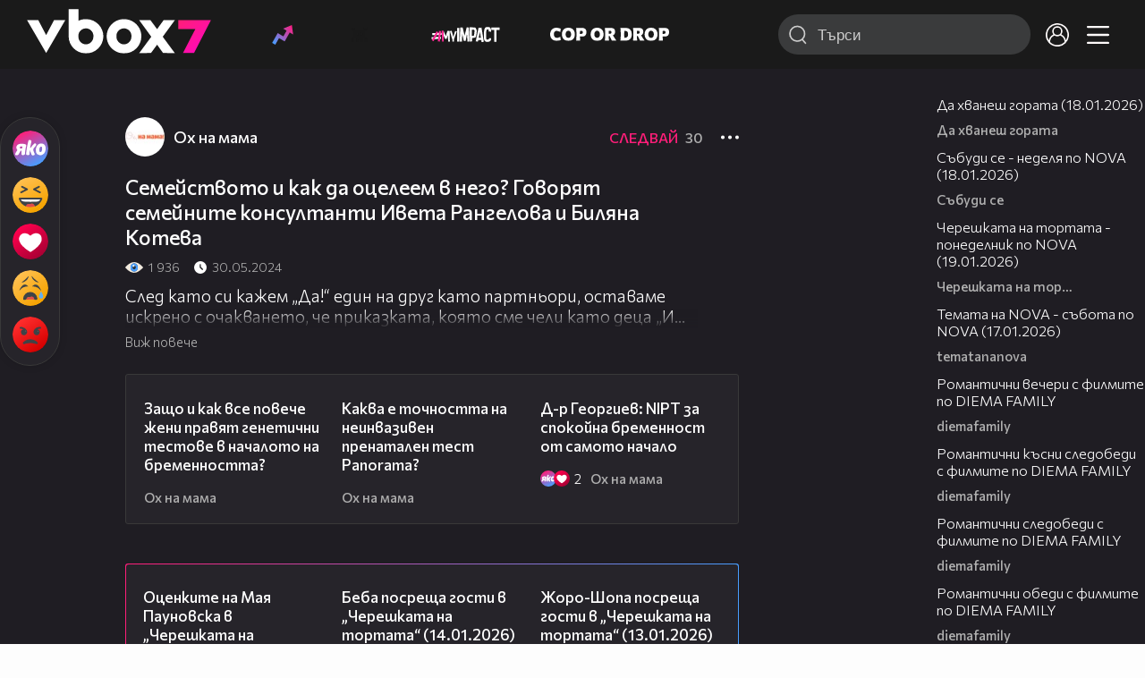

--- FILE ---
content_type: text/html; charset=UTF-8
request_url: https://www.vbox7.com/play:8c94d8cccc
body_size: 135130
content:
<!DOCTYPE html>

<html xmlns="http://www.w3.org/1999/xhtml" xml:lang="bg" lang="bg" data-cast-api-enabled="true">

    <head>
					<title>Семейството и как да оцелеем в него? Говорят семейните консултанти Ивета Рангелова и Биляна Котева - Vbox7</title>
            <meta name="title" content="Семейството и как да оцелеем в него? Говорят семейните консултанти Ивета Рангелова и Биляна Котева - Vbox7" />
				<meta name="_token" content="P424R7FV35qqAPtZ1T4ZCvGwZWtFTGaVAYvREd7i" />
		<meta name="csrf-token" content="P424R7FV35qqAPtZ1T4ZCvGwZWtFTGaVAYvREd7i" />
        <meta http-equiv="content-type" content="text/html;charset=utf-8" />

					<meta name="description" content="След като си кажем „Да!“ един на друг като партньори, оставаме искрено с очакването, че приказката, която сме чели като деца „И заживели щастливо“, започ..." />
    
<meta name="title" content="Семейството и как да оцелеем в него? Говорят семейните консултанти Ивета Рангелова и Биляна Котева" />
<meta property="og:site_name" content="vbox7.com" />
<meta property="og:title" content="Семейството и как да оцелеем в него? Говорят семейните консултанти Ивета Рангелова и Биляна Котева" />
<meta property="og:description" content="След като си кажем „Да!“ един на друг като партньори, оставаме искрено с очакването, че приказката, която сме чели като деца „И заживели щастливо“, започва и за нас. „Да!“ ама „Не!“. А какъв е развоя на приказката научихме на събитието на “Ох, на мама” от" />
<meta property="og:image" content="https://i49.vbox7.com/o/8c9/8c94d8cccc0.jpg?cb=1768748745" />
<meta property="og:image:width" content="1280" />
<meta property="og:image:height" content="720" />
<meta property="og:url" content="https://www.vbox7.com/play:8c94d8cccc" />
<meta property="fb:app_id" content="131224700412990">
<meta property="og:type" content="website" />		
		
		<link href="https://vbox7.com/favicon.ico" id="favicon" rel="shortcut icon" />
		<link rel="apple-touch-icon" href="https://vbox7.com/favicon.ico"/>

        <meta name="viewport" content="width=device-width, initial-scale=1.0, maximum-scale=1.0, user-scalable=0, minimal-ui" />
        <meta name="apple-itunes-app" content="app-id=802819619" />
        <meta name="google-play-app" content="app-id=com.vbox7" />

        <meta name="theme-color" content="#19191b" />
        <meta name="mobile-web-app-capable" content="yes" />
        <meta name="google-site-verification" content="HhybBT1X7wIE1E13C2DXUxspea-Crm4AiNjeZJnjrDk" />
		<meta name="google-site-verification" content="MgxJsg4zRuxri2d-lLpv70iUGBrh3WNzyQNwVbKMOVw" />
		<meta name="google-site-verification" content="2E0rGjJnTbRrBKysU9h8HDmSeT2YVYLfZypA9iPzioo" />

		<meta name="facebook-domain-verification" content="kc19p3xzgwnk2efqns4fxylne9grbi" />

        <link rel="preconnect" href="https://fonts.googleapis.com">
        <link rel="preconnect" href="https://fonts.gstatic.com" crossorigin>
        <link href="https://fonts.googleapis.com/css2?family=Commissioner:wght@300;500;600;700;800&display=swap" rel="stylesheet">
        <link rel="stylesheet" type="text/css" media="screen" href="https://i49.vbox7.com/assets/css/app.css?v=9b920f0b01" />

		<link rel="stylesheet" type="text/css" media="screen" href="https://i49.vbox7.com/assets/css/vbox/settings.css?v=9b920f0b01" />
        <link href="https://i49.vbox7.com/assets/css/vbox/socialshare/arthref.min.css?v=9b920f0b01" rel="stylesheet" type="text/css" />

        <script src="https://i49.vbox7.com/assets/libs/jquery-3.4.1.min.js?v=9b920f0b01"></script>
        <script src="https://i49.vbox7.com/assets/libs/jquery-migrate-1.1.0.min.js?v=9b920f0b01"></script>
        <script src="https://i49.vbox7.com/assets/libs/jquery-ui-1.11.4.min.js?v=9b920f0b01"></script>
        <script type="text/javascript" src="https://imasdk.googleapis.com/js/sdkloader/ima3.js"></script>
<!--		<script async='async' src='https://www.googletagservices.com/tag/js/gpt.js'></script>-->

        <script src="https://i49.vbox7.com/assets/js/vbox/templates.js?v=9b920f0b01"></script>
        <script src="https://i49.vbox7.com/assets/js/vbox/ajax-events.js?v=9b920f0b01"></script>
        <script src="https://i49.vbox7.com/assets/js/vbox/frontend-events.js?v=9b920f0b01"></script>
		<script src="https://i49.vbox7.com/assets/js/vbox/functions.js?v=9b920f0b01"></script>
		<script src="https://i49.vbox7.com/assets/js/vbox/ajax-functions.js?v=9b920f0b01"></script>
		<script src="https://i49.vbox7.com/assets/js/vbox/frontend-functions.js?v=9b920f0b01"></script>
		<script src="https://i49.vbox7.com/assets/js/vbox/jquery.cookie.js?v=9b920f0b01"></script>
        <script src="https://i49.vbox7.com/assets/js/vbox/init.js?v=9b920f0b01"></script>
        <script src="https://i49.vbox7.com/assets/js/svg_sprite.js"></script>


		<!-- >>>>>> VBOX PLAYER  -->
		<link href="https://i49.vbox7.com/assets/css/vbox/vboxplayer/vboxcontextmenu.min.css?v=9b920f0b01" rel="stylesheet" type="text/css" />
		<link href="https://i49.vbox7.com/assets/css/vbox/vboxplayer/vboxmediaplayer.base.v2.min.css?v=9b920f0b01" rel="stylesheet" type="text/css" />
		<link href="https://i49.vbox7.com/assets/css/vbox/vboxplayer/themes/slickblack/vbox.slickblack.min.css?v=9b920f0b01" rel="stylesheet" type="text/css" />

		<script src="https://i49.vbox7.com/assets/js/vbox/vboxplayer/jquery-ui-1.10.0.custom.min.js?v=9b920f0b01"></script>
		<script src="https://i49.vbox7.com/assets/js/vbox/vboxplayer/jquery.ui.touch-punch.min.js?v=9b920f0b01"></script>
		<script src="https://i49.vbox7.com/assets/js/vbox/vboxplayer/jquery.vboxcontextmenu.min.js?v=9b920f0b01"></script>
		<script src="https://i49.vbox7.com/assets/js/vbox/vboxplayer/shaka-player.compiled.js?v=9b920f0b01"></script>
		<script src="https://i49.vbox7.com/assets/js/vbox/vboxplayer/platform.js?v=9b920f0b01"></script>
		<script src="https://i49.vbox7.com/assets/js/vbox/vboxplayer/jquery.vboxmediaplayer.v7.min.js?v=9b920f0b01"></script>

		<script src="https://i49.vbox7.com/assets/libs/socialshare/socialShare.min.js?v=9b920f0b01"></script>
        <script type="text/javascript" src="https://i49.vbox7.com/assets/js/vbox/sticky.addapted.js?v=9b920f0b01"></script>
                    <script type="text/javascript" src="https://i49.vbox7.com/assets/js/vbox/quizes.js?v=9b920f0b01"></script>
        		<script src="https://m.netinfo.bg/assets/richMedia.js?v=19"></script>


		<!-- <<<<<< VBOX PLAYER  -->



		<script type="text/javascript">
			var nua = navigator.userAgent;
			var is_android = (nua.indexOf('Android ') > -1);
			var is_ios = (nua.match(/iPad|iPhone|iPod/g) ? true : false);
			if(is_ios){
							}

			//global params
			var globalLoginUser = null;
			var globalLoginUserId = null;
			var globalLoginAvatarURL = '';

//			document.domain = "vbox7.com"

			var gtmPageData = {
				'page-url': '%2Fplay%3A8c94d8cccc',
				'is-logged': '',
				'ses-id': "fPC8XBhKtophQ0nu6jzDIJquuDlu2kML2LPVjGaH",
				'puc-id': "1d93b13aa6d38235e6922e917de3adcc",
				'user-id': null,
				'pos-from': "",
				'register-dt': '',
				'last-login-dt': '',
			}

			"'article aside footer header nav section time'".replace(/\w+/g, function (n) {
				document.createElement(n)
			});

			var itemTitle = '';
        </script>

		<link rel="manifest" href="https://i49.vbox7.com/assets/manifest.json?v=9b920f0b01" />

		<link rel="icon" type="image/png" href="https://i49.vbox7.com/assets/icons/16.png" sizes="16x16" />
		<link rel="icon" type="image/png" href="https://i49.vbox7.com/assets/icons/32.png" sizes="32x32" />
		<link rel="icon" type="image/png" href="https://i49.vbox7.com/assets/icons/96.png" sizes="96x96" />
		<link rel="icon" type="image/png" href="https://i49.vbox7.com/assets/icons/192.png" sizes="192x192" />

		<link rel="apple-touch-icon" href="https://i49.vbox7.com/assets/icons/120.png" />
		<link rel="apple-touch-icon" sizes="180x180" href="https://i49.vbox7.com/assets/icons/180.png" />
		<link rel="apple-touch-icon" sizes="152x152" href="https://i49.vbox7.com/assets/icons/152.png" />
		<link rel="apple-touch-icon" sizes="167x167" href="https://i49.vbox7.com/assets/icons/167.png" />
		<script> var requestUriJsOneSignal = '%2Fplay%3A8c94d8cccc';</script>
		<script src="https://cdn.onesignal.com/sdks/OneSignalSDK.js" async></script>
		<script src="https://i49.vbox7.com/assets/js/vbox/onesignal.js?v=9b920f0b01"></script>
		<!-- Google Tag Manager -->

		<script>(function (w, d, s, l, i) {
				w[l] = w[l] || [];
				w[l].push({'gtm.start':
							new Date().getTime(), event: 'gtm.js'});
				var f = d.getElementsByTagName(s)[0],
						j = d.createElement(s), dl = l != 'dataLayer' ? '&l=' + l : '';
				j.async = true;
				j.src =
						'https://www.googletagmanager.com/gtm.js?id=' + i + dl;
				f.parentNode.insertBefore(j, f);
			})(window, document, 'script', 'dataLayer', 'GTM-TPBVX2');</script>

		<!-- End Google Tag Manager -->
        
					
    <script type="application/ld+json">
    {
        "@context": "http://schema.org",
        "@type": "VideoObject",
        "name": "Семейството и как да оцелеем в него? Говорят семейните консултанти Ивета Рангелова и Биляна Котева",
        "description": "След като си кажем „Да!“ един на друг като партньори, оставаме искрено с очакването, че приказката, която сме чели като деца „И заживели щастливо“, започва и за нас. „Да!“ ама „Не!“. А какъв е развоя на приказката научихме на събитието на “Ох, на мама” от",
        "thumbnailUrl": "https://i49.vbox7.com/o/8c9/8c94d8cccc0.jpg",
        "embedUrl": "https://www.vbox7.com/emb/external.php?vid=8c94d8cccc",
        "uploadDate": "2024-05-30T11:24:41+03:00",
        "interactionStatistic": {
            "@type": "InteractionCounter",
            "interactionType": { "@type": "WatchAction" },
            "userInteractionCount": 1936
        },
        "duration": "PT34M40S"

		    }
</script>    <script type="application/ld+json">
    {
      "@context": "https://schema.org/",
      "@type": "BreadcrumbList",
      "itemListElement": [{
        "@type": "ListItem",
        "position": 1,
        "name": "Начало",
        "item": "https://www.vbox7.com/"
      },{
        "@type": "ListItem",
        "position": 2,
        "name": "Потребител Ох на мама",
        "item": "https://www.vbox7.com/user:ohnamama"
      },{
        "@type": "ListItem",
        "position": 3,
        "name": "Семейството и как да оцелеем в него? Говорят семейните консултанти Ивета Рангелова и Биляна Котева"
      }]
    }
</script>
	<link rel="canonical" href="https://www.vbox7.com/play:8c94d8cccc">
    <meta name="robots" content="index, follow, max-image-preview:large, max-video-preview:-1,max-snippet:-1">
		
                
    </head>

    <body>
        <noscript>
            <iframe src="https://www.googletagmanager.com/ns.html?id=GTM-TPBVX2"
                    height="0" width="0" style="display:none;visibility:hidden"></iframe></noscript>
        <div class="site-container play-pg">

            <!-- header-container -->
            <header>

					                    <div class="top-row project">
<!--                    <div class="top-row"> -->
                        <a class="logo" href="/"><img src="https://i49.vbox7.com/design/logo/vbox-logo99.svg" alt="VBox7 logo" title="VBox7 - най-големият сайт за видео забавление"></a>
                        <nav class="main-topics">
                            <a href="/trending" class="" ><svg class="icon trending-light-grad"><use xlink:href="#trending_light_grad"></use></svg>  <span>Trending</span></a>
                            <a href="/quizbox" class="" ><svg class="icon quizbox"><use xlink:href="#quizbox"></use></svg> <span>Quizbox</span></a>
                            <a href="/myimpact"><img class="myimpact-nav" width="400" src="https://i49.vbox7.com/design/projects/eu/myimpact/myimpact-h-white-pink.svg" alt="MyImpact" /></a>
                            <a href="/copordrop"><img class="copordrop-nav" width="400" src="https://i49.vbox7.com/design/projects/eu/copordrop/copordrop_logo.svg" alt="Cop Or Drop" /></a>
                        </nav>

                    <div class="searchnav">
                        <a class="search-panel-btn hidden-dt" href="#">
                            <svg class="icon search-stroke"><use xlink:href="#search_outline"></use></svg>
                        </a>
                        <form class="search" action="/search">
                            <div class="search-icon-dt hidden-mb">
                                <svg class="icon search-stroke"><use xlink:href="#search_outline"></use></svg>
                            </div>
                            <svg class="icon arrow-left  hidden-dt"><use xlink:href="#arrow-prev"></use></svg>
                            <input required id="vbox_q_dt" name="vbox_q" type="text" value="" placeholder="Търси"  autocomplete="off"  maxlength="255">
                                <button class="search-btn" title="Search" type="submit"></button>
                                <svg class="icon clear-search"><use xlink:href="#x"></use></svg>
                                <div class="autocomplete-res-container"></div>
                        </form>
                    </div>
                    <nav class="main-nav">
                                                                        <a href="/login">
                            <svg class="icon profile"><use xlink:href="#profile"></use></svg>
                        </a>
                        
                        <a class="drop-trgr" data-id="hamburger-nav" href="#">
                            <svg class="icon x close"><use xlink:href="#x"></use></svg>
                            <svg class="icon hamburger"><use xlink:href="#hamburger"></use></svg>
                        </a>

                        <div class="drop-menu" id="notifications">
                            <div class="moreLoadingBox-small">
                                <svg class="circular" viewBox="25 25 50 50">
                                    <circle class="path" cx="50" cy="50" r="15" fill="none" stroke-width="3" stroke-miterlimit="10"/>
                                </svg>
                            </div>
                        </div>
                                                <div class="drop-menu" id="hamburger-nav">
    <section>
        <a href="/trending"><svg class="icon trending_simp"><use xlink:href="#trending_light_grad"></use></svg> <span>Trending</span></a>
        <a href="/quizbox"><svg class="icon quizbox"><use xlink:href="#quizbox"></use></svg> <span>Quizbox</span></a>
        <a href="/myimpact"><img class="myimpact-nav" width="400" src="https://i49.vbox7.com/design/projects/eu/myimpact/myimpact-h-white-pink.svg" alt="MyImpact" /></a>
        <a href="/copordrop"><img class="copordrop-nav" width="400" src="https://i49.vbox7.com/design/projects/eu/copordrop/copordrop_logo.svg" alt="Cop Or Drop" /></a>
        <a href="/topic/partytime"><span class="icon">🎉</span> <span>Party time</span></a>
        <a href="/topic/kluklu"><span class="icon">👂</span> <span>Клю – клю</span></a>
        <a href="/topic/chillzone"><span class="icon">🪀</span> <span>Chill zone</span></a>
        <a href="/topic/lifestyle"><span class="icon">⭐</span> <span>Lifestyle</span></a>
        <a href="/topic/LGBTQ"><span class="icon">🌈</span> <span>LGBTQ</span></a>
        <a href="/topic/MentalHealth"><span class="icon">🙏</span> <span>Mental health</span></a>
        <a href="/topic/sex"><span class="icon">🍆</span> <span>Sex</span></a>
        <a href="/topic/beautynews"><span class="icon">💄</span> <span>Beauty</span></a>
        <a href="/topic/fashionnews"><span class="icon">👠</span> <span>Fashion</span></a>
        <a href="/topic/moviesseries"><span class="icon">🎬</span> <span>Movie time</span></a>
        <a href="/topic/musicnews"><span class="icon">🎶</span> <span>Music </span></a>
        <a href="/topic/sportnews"><span class="icon">⚽</span> <span>Sport</span></a>
        <a href="/topic/booksnews"><span class="icon">📚</span> <span>Books</span></a>
        <a href="/topic/travelnews"><span class="icon">🛩</span> <span>Travel</span></a>
        <a href="/topic/gamingnews"><span class="icon">🎮</span> <span>Gaming</span></a>
        <a href="/topic/technologiesnews"><span class="icon">💻</span> <span>Тechnologies</span></a>

    </section>
    <section>
        <p class="sect-tit">Следвайте ни</p>
        <a target="_blank" href="https://www.tiktok.com/@vbox7official"><svg class="icon tiktok_outline"><use xlink:href="#tiktok_outline"></use></svg> <span>TikTok</span></a>
        <a target="_blank" href="https://www.instagram.com/vbox7official/?hl=bg"><svg class="icon instagram_outline"><use xlink:href="#instagram_outline"></use></svg> <span>Instagram</span></a>
        <a target="_blank" href="https://www.facebook.com/Vbox7com"><svg class="icon fb_outline"><use xlink:href="#fb_outline"></use></svg> <span>Facebook</span></a>
    </section>
    <section>
        <!--<a target="_blank" href="https://www.vbox7.com/groups/list/"><svg class="icon groups"><use xlink:href="#groups"></use></svg> <span>Групи</span></a>-->
        <a href="/toc">Общи условия</a>
        <a href="/manifesto">Кодекс</a>
    </section>
    <section>
        <p class="sect-tit">Свали от</p>
        <a href="https://play.google.com/store/apps/details?id=com.vbox7"><svg class="icon googleplaystore_outline"><use xlink:href="#googleplaystore_outline"></use></svg><span>Google Play</span></a>
        <a href="https://itunes.apple.com/bg/app/vbox7.com/id802819619"><svg class="icon apple_outline"><use xlink:href="#apple_outline"></use></svg><span>App Store</span></a>
        <a href="https://appgallery.cloud.huawei.com/marketshare/app/C101463961"><svg class="icon huawei_outline"><use xlink:href="#huawei_outline"></use></svg><span>AppGallery</span></a>
    </section>
    <section>
        <p class="sect-tit"><a href="/privacynotice">Политика за поверителност</a></p>
        <a onclick="googlefc.callbackQueue.push({'CONSENT_DATA_READY': () => googlefc.showRevocationMessage()});" href="javascript:;">Поверителност</a>
        <a target="_blank"  href="https://www.netinfocompany.bg/gdpr/">GDPR Инфо</a>
        <a id="trigger-onesignal" href="#">Известия</a>
    </section>
    <section>
        <a target="_blank"  href="https://netinfocompany.bg/">За нас</a>
        <a target="_blank" href="http://www.netinfocompany.bg/media-kit/vbox7com-91">За реклама</a>
        <a href="/contact">Контакт</a>
        <a href="/help">Помощ</a>
        <a href="https://blog.vbox7.com/">VBox7 блог</a>
    </section>
</div>
                    </nav>
                </div>



                <nav class="sub-nav row-mb hidden hidden-mb" id="subNavigation">
                    <div class="home-cnt">
                        <a href="/" class="">
                            <i class="icon-home-filled"></i>
                        </a>
                    </div>

                    <div>
                        <a href="/followed" class="">
                                                        Следвай
                                                    </a>
                    </div>
                    <div class="hidden-mb">
                                            </div>

                </nav>

            </header>
                            <div class="hot-topics-row">
                    <nav>
<!--					<a href="/top2022vbox">🔝 Топ 100 видеа 2022</a>
                        <a href="/top2022articles">🔝 Топ 100 articles 2022</a>-->
                                                <a href="/topic/partytime">🎉 PARTY TIME</a>
                                                <a href="/topic/kluklu">👂 Клю – клю</a>
                                                <a href="/topic/chillzone">🪀CHILL ZONE</a>
                                                <a href="/topic/lifestyle">⭐Lifestyle</a>
                                                <a href="/topic/LGBTQ">🌈LGBTQ</a>
                                            </nav>
                </div>
                        <div class="player-content">
                <div class="video-player" tabindex="-1">
                    <div class="main-video-player-frame">
                        <div class="main-video-player-cont">
							<div>
								<video id="html5player" playsinline crossorigin="anonymous">
								</video>
							</div>
                        </div>
                    </div>
                </div>
                <section class="video-playlist-container"></section>
            </div>


            <!-- end header -->

            <div class="content">
                <div class="main-ajx"  id="item-ajx"><!-- the only wrapper needed for lvl 2  -->
                    <script src="https://i49.vbox7.com/assets/js/vbox/openItemSamePage.js?v=9b920f0b01"></script>

                    <script>
                            var googletag = googletag || {};
                            googletag.cmd = googletag.cmd || [];
                    </script>
                </div>

                <div class="main-native" id="native">
                    
			<section class="play-grid">

    <div class="item-content-wrap">
        <div class="player area">
            <div class="mobile-tabs">
                <a class="all active" href="#" data-id="show-all">Всички</a>
                <a class="trend" href="#" data-id="show-trending"><span>Trending</span></a>
                <a class="more-channel-videos" href="#" data-id="show-more-from">Ох на мама</a>
            </div>
        </div>
        <div class="reactions">
            <div class="sticky">
                <div class="react-buttons">
	
		<a href="" class="play-vote " data-id="18731359" data-reaction="good" title="Яко е! ">
            <svg class="icon react cool "><use xlink:href="#cool"></use></svg>
			<span class="icon-like-num"></span>
		</a>

        <a href="" class="play-vote " data-id="18731359" data-reaction="laugh" title="Смях!">
            <svg class="icon react rofl "><use xlink:href="#rofl"></use></svg>
			<span class="icon-like-num"></span>
		</a>

        <a href="" class="play-vote " data-id="18731359" data-reaction="heart" title="Сърце!">
            <svg class="icon react love "><use xlink:href="#love"></use></svg>
			<span class="icon-like-num"></span>
		</a>

        <a href="" class="play-vote " data-id="18731359" data-reaction="cry" title="Плач!">
            <svg class="icon react sad "><use xlink:href="#sad"></use></svg>
			<span class="icon-like-num"></span>
		</a>

        <a href="" class="play-vote " data-id="18731359" data-reaction="angry" title="Ядосан!">
            <svg class="icon react angry "><use xlink:href="#angry"></use></svg>
			<span class="icon-like-num"></span>
		</a>
	</div><!--                <div class="comments-btn">
                    <svg class="icon react comment"><use xlink:href="#comment"></use></svg>
                    <div class="comments-label"><span class="num">0</span></div>
                </div>-->
            </div>
        </div>
        <div class="video-info">
			<div class="channel-opt">
    <a class="channel-name" href="/user:ohnamama">
		<img class="avatar-wrap" src="https://i49.vbox7.com/a/646/ohnamama_6466865e_2.jpg"  loading="lazy" />
		<span>Ох на мама</span>
	</a>
			<div class="foll-wr follow" data-userid="5448943">
				<span class="foll-txt">Следвай</span>
				<span class="num">30</span>
			</div>
				</div>

			<h1>  Семейството и как да оцелеем в него? Говорят семейните консултанти Ивета Рангелова и Биляна Котева</h1>
			<a href="#" class="hidden-dt toggle-trigger collapsed-trig" data-id="def-cont">
    <svg class="icon arrow-down closed"><use xlink:href="#arrow-prev"></use></svg>
</a>
<div id="def-cont" class="det-info collapsed-toggle mb-tgl-only"><!-- remove collapsed toggle from all but play -->
	<div class="video-stat">
        <svg class="icon views"><use xlink:href="#eye"></use></svg> <span>1 936</span>
		<svg class="icon time"><use xlink:href="#clock_negative"></use></svg> <span>30.05.2024</span>
	</div>
	<div class="drop-wrap video-options">
		<a href="#" class="drop-trgr" data-id="item-options"><svg class="icon more"><use xlink:href="#more"></use></svg></a>
		<div id="item-options" class="drop-menu">
			<a href="#" class="popup-share" data-link="https://vbox7.com/play:8c94d8cccc"><span>Сподели</span></a>

			<a href="/login?backto=%2Fplay%3A8c94d8cccc"><span>Следвай</span></a>
			</div>
	</div>

	<div id="descript-cont" class="video-description collapsed-toggle-dt">
		След като си кажем „Да!“ един на друг като партньори, оставаме искрено с очакването, че приказката, която сме чели като деца „И заживели щастливо“, започва и за нас. „Да!“ ама „Не!“. А какъв е развоя на приказката научихме на събитието на “Ох, на мама” от консултантите по семейни отношения Ивета Рангелова и Биляна Котева.
		
	</div>
    <div class="full-description toggle-trigger-dt collapsed-trig-dt" data-id="descript-cont">
        <span class="to-all">Виж повече</span>
        <span class="to-short">Виж по-малко</span>
    </div>
</div>		</div>
        <div class="more-from gtm-container" data-name="channel" data-page="play">
			<div class="card video-cell card-landsc-mb card-portrait-dt">
    <a href="/play:d1d2b29224" title="Защо и как все повече жени правят генетични тестове в началото на бременността?" class="thumb-cont prw   " data-mdkey="d1d2b29224"  data-pos="1" >
        <picture>

                        <img src="https://i49.vbox7.com/i/d1d/d1d2b292246.jpg" width="100%" height="auto" alt="Защо и как все повече жени правят генетични тестове в началото на бременността?" loading="lazy">
        </picture>
                <span class="dur">10:56</span>
        <span class="thumb-play"><svg class="icon play-circle"><use xlink:href="#play-circle"></use></svg></span>
            </a>
    <div class="info-cont">
                <h3>
            <a href="/play:d1d2b29224" title="Защо и как все повече жени правят генетични тестове в началото на бременността?" class="">Защо и как все повече жени правят генетични тестове в началото на бременността?</a>
        </h3>
                                    <div class="reactions">
                                <span>0</span>
            </div>
                            <div class="channel-opt">
    <a class="channel-name" href="/user:ohnamama">
		<img class="avatar-wrap" src="https://i49.vbox7.com/a/646/ohnamama_6466865e_2.jpg"  loading="lazy" />
		<span>Ох на мама</span>
	</a>
	</div>
                            </div>
</div>

				<div class="card video-cell card-landsc-mb card-portrait-dt">
    <a href="/play:abdef45b9b" title="Каква е точността на неинвазивен пренатален тест Panorama?" class="thumb-cont prw   " data-mdkey="abdef45b9b"  data-pos="2" >
        <picture>

                        <img src="https://i49.vbox7.com/i/abd/abdef45b9b6.jpg" width="100%" height="auto" alt="Каква е точността на неинвазивен пренатален тест Panorama?" loading="lazy">
        </picture>
                <span class="dur">09:41</span>
        <span class="thumb-play"><svg class="icon play-circle"><use xlink:href="#play-circle"></use></svg></span>
            </a>
    <div class="info-cont">
                <h3>
            <a href="/play:abdef45b9b" title="Каква е точността на неинвазивен пренатален тест Panorama?" class="">Каква е точността на неинвазивен пренатален тест Panorama?</a>
        </h3>
                                    <div class="reactions">
                                <span>0</span>
            </div>
                            <div class="channel-opt">
    <a class="channel-name" href="/user:ohnamama">
		<img class="avatar-wrap" src="https://i49.vbox7.com/a/646/ohnamama_6466865e_2.jpg"  loading="lazy" />
		<span>Ох на мама</span>
	</a>
	</div>
                            </div>
</div>

				<div class="card video-cell card-landsc-mb card-portrait-dt">
    <a href="/play:f4564dd42c" title="Д-р Георгиев: NIPT за спокойна бременност от самото начало" class="thumb-cont prw   " data-mdkey="f4564dd42c"  data-pos="3" >
        <picture>

                        <img src="https://i49.vbox7.com/i/f45/f4564dd42c6.jpg" width="100%" height="auto" alt="Д-р Георгиев: NIPT за спокойна бременност от самото начало" loading="lazy">
        </picture>
                <span class="dur">33:58</span>
        <span class="thumb-play"><svg class="icon play-circle"><use xlink:href="#play-circle"></use></svg></span>
            </a>
    <div class="info-cont">
                <h3>
            <a href="/play:f4564dd42c" title="Д-р Георгиев: NIPT за спокойна бременност от самото начало" class="">Д-р Георгиев: NIPT за спокойна бременност от самото начало</a>
        </h3>
                                    <div class="reactions">
                                    <svg class="icon react cool "><use xlink:href="#cool"></use></svg>
                                    <svg class="icon react love "><use xlink:href="#love"></use></svg>
                                <span>2</span>
            </div>
                            <div class="channel-opt">
    <a class="channel-name" href="/user:ohnamama">
		<img class="avatar-wrap" src="https://i49.vbox7.com/a/646/ohnamama_6466865e_2.jpg"  loading="lazy" />
		<span>Ох на мама</span>
	</a>
	</div>
                            </div>
</div>

				<div class="card video-cell card-landsc-mb card-portrait-dt">
    <a href="/play:00ffbf950b" title="Женското тяло след раждане - грижа и възстановяване. Говори Светла Иванова" class="thumb-cont prw   " data-mdkey="00ffbf950b"  data-pos="4" >
        <picture>

                        <img src="https://i49.vbox7.com/i/00f/00ffbf950b6.jpg" width="100%" height="auto" alt="Женското тяло след раждане - грижа и възстановяване. Говори Светла Иванова" loading="lazy">
        </picture>
                <span class="dur">21:29</span>
        <span class="thumb-play"><svg class="icon play-circle"><use xlink:href="#play-circle"></use></svg></span>
            </a>
    <div class="info-cont">
                <h3>
            <a href="/play:00ffbf950b" title="Женското тяло след раждане - грижа и възстановяване. Говори Светла Иванова" class="">Женското тяло след раждане - грижа и възстановяване. Говори Светла Иванова</a>
        </h3>
                                    <div class="reactions">
                                <span>0</span>
            </div>
                            <div class="channel-opt">
    <a class="channel-name" href="/user:ohnamama">
		<img class="avatar-wrap" src="https://i49.vbox7.com/a/646/ohnamama_6466865e_2.jpg"  loading="lazy" />
		<span>Ох на мама</span>
	</a>
	</div>
                            </div>
</div>

				<div class="card video-cell card-landsc-mb card-portrait-dt">
    <a href="/play:aff9f58b8e" title="Сънят и малкото дете: Да се научим да спим. Говори Ива Петкова" class="thumb-cont prw   " data-mdkey="aff9f58b8e"  data-pos="5" >
        <picture>

                        <img src="https://i49.vbox7.com/i/aff/aff9f58b8e6.jpg" width="100%" height="auto" alt="Сънят и малкото дете: Да се научим да спим. Говори Ива Петкова" loading="lazy">
        </picture>
                <span class="dur">24:12</span>
        <span class="thumb-play"><svg class="icon play-circle"><use xlink:href="#play-circle"></use></svg></span>
            </a>
    <div class="info-cont">
                <h3>
            <a href="/play:aff9f58b8e" title="Сънят и малкото дете: Да се научим да спим. Говори Ива Петкова" class="">Сънят и малкото дете: Да се научим да спим. Говори Ива Петкова</a>
        </h3>
                                    <div class="reactions">
                                <span>0</span>
            </div>
                            <div class="channel-opt">
    <a class="channel-name" href="/user:ohnamama">
		<img class="avatar-wrap" src="https://i49.vbox7.com/a/646/ohnamama_6466865e_2.jpg"  loading="lazy" />
		<span>Ох на мама</span>
	</a>
	</div>
                            </div>
</div>

				<div class="card video-cell card-landsc-mb card-portrait-dt">
    <a href="/play:f9b3903974" title="Лесни стъпки за следене на детското развитие с ASQ®-3 системата. Говори Десислава Димова" class="thumb-cont prw   " data-mdkey="f9b3903974"  data-pos="6" >
        <picture>

                        <img src="https://i49.vbox7.com/i/f9b/f9b39039746.jpg" width="100%" height="auto" alt="Лесни стъпки за следене на детското развитие с ASQ®-3 системата. Говори Десислава Димова" loading="lazy">
        </picture>
                <span class="dur">21:02</span>
        <span class="thumb-play"><svg class="icon play-circle"><use xlink:href="#play-circle"></use></svg></span>
            </a>
    <div class="info-cont">
                <h3>
            <a href="/play:f9b3903974" title="Лесни стъпки за следене на детското развитие с ASQ®-3 системата. Говори Десислава Димова" class="">Лесни стъпки за следене на детското развитие с ASQ®-3 системата. Говори Десислава Димова</a>
        </h3>
                                    <div class="reactions">
                                <span>0</span>
            </div>
                            <div class="channel-opt">
    <a class="channel-name" href="/user:ohnamama">
		<img class="avatar-wrap" src="https://i49.vbox7.com/a/646/ohnamama_6466865e_2.jpg"  loading="lazy" />
		<span>Ох на мама</span>
	</a>
	</div>
                            </div>
</div>

				<div class="card video-cell card-landsc-mb card-portrait-dt">
    <a href="/play:f686493db9" title="Как се прави масаж и гимнастика на бебе? Говори Павлина Герина" class="thumb-cont prw   " data-mdkey="f686493db9"  data-pos="7" >
        <picture>

                        <img src="https://i49.vbox7.com/i/f68/f686493db96.jpg" width="100%" height="auto" alt="Как се прави масаж и гимнастика на бебе? Говори Павлина Герина" loading="lazy">
        </picture>
                <span class="dur">19:49</span>
        <span class="thumb-play"><svg class="icon play-circle"><use xlink:href="#play-circle"></use></svg></span>
            </a>
    <div class="info-cont">
                <h3>
            <a href="/play:f686493db9" title="Как се прави масаж и гимнастика на бебе? Говори Павлина Герина" class="">Как се прави масаж и гимнастика на бебе? Говори Павлина Герина</a>
        </h3>
                                    <div class="reactions">
                                <span>0</span>
            </div>
                            <div class="channel-opt">
    <a class="channel-name" href="/user:ohnamama">
		<img class="avatar-wrap" src="https://i49.vbox7.com/a/646/ohnamama_6466865e_2.jpg"  loading="lazy" />
		<span>Ох на мама</span>
	</a>
	</div>
                            </div>
</div>

				<div class="card video-cell card-landsc-mb card-portrait-dt">
    <a href="/play:9afdc6fac0" title="Детето тръгва на ясла или детска градина - ами сега? Говори Антонина Кенова" class="thumb-cont prw   " data-mdkey="9afdc6fac0"  data-pos="8" >
        <picture>

                        <img src="https://i49.vbox7.com/i/9af/9afdc6fac06.jpg" width="100%" height="auto" alt="Детето тръгва на ясла или детска градина - ами сега? Говори Антонина Кенова" loading="lazy">
        </picture>
                <span class="dur">26:52</span>
        <span class="thumb-play"><svg class="icon play-circle"><use xlink:href="#play-circle"></use></svg></span>
            </a>
    <div class="info-cont">
                <h3>
            <a href="/play:9afdc6fac0" title="Детето тръгва на ясла или детска градина - ами сега? Говори Антонина Кенова" class="">Детето тръгва на ясла или детска градина - ами сега? Говори Антонина Кенова</a>
        </h3>
                                    <div class="reactions">
                                <span>0</span>
            </div>
                            <div class="channel-opt">
    <a class="channel-name" href="/user:ohnamama">
		<img class="avatar-wrap" src="https://i49.vbox7.com/a/646/ohnamama_6466865e_2.jpg"  loading="lazy" />
		<span>Ох на мама</span>
	</a>
	</div>
                            </div>
</div>

				<div class="card video-cell card-landsc-mb card-portrait-dt">
    <a href="/play:990e4191b0" title="Здравословно хранене за цялото семейство. Говори Биляна Константинова" class="thumb-cont prw   " data-mdkey="990e4191b0"  data-pos="9" >
        <picture>

                        <img src="https://i49.vbox7.com/i/990/990e4191b06.jpg" width="100%" height="auto" alt="Здравословно хранене за цялото семейство. Говори Биляна Константинова" loading="lazy">
        </picture>
                <span class="dur">28:26</span>
        <span class="thumb-play"><svg class="icon play-circle"><use xlink:href="#play-circle"></use></svg></span>
            </a>
    <div class="info-cont">
                <h3>
            <a href="/play:990e4191b0" title="Здравословно хранене за цялото семейство. Говори Биляна Константинова" class="">Здравословно хранене за цялото семейство. Говори Биляна Константинова</a>
        </h3>
                                    <div class="reactions">
                                <span>0</span>
            </div>
                            <div class="channel-opt">
    <a class="channel-name" href="/user:ohnamama">
		<img class="avatar-wrap" src="https://i49.vbox7.com/a/646/ohnamama_6466865e_2.jpg"  loading="lazy" />
		<span>Ох на мама</span>
	</a>
	</div>
                            </div>
</div>

				<div class="card video-cell card-landsc-mb card-portrait-dt">
    <a href="/play:2556141a2a" title="Какво е звено „Майка и бебе“? Говори Румяна Желева от SOS Детски селища България" class="thumb-cont prw   " data-mdkey="2556141a2a"  data-pos="10" >
        <picture>

                        <img src="https://i49.vbox7.com/i/255/2556141a2a6.jpg" width="100%" height="auto" alt="Какво е звено „Майка и бебе“? Говори Румяна Желева от SOS Детски селища България" loading="lazy">
        </picture>
                <span class="dur">11:09</span>
        <span class="thumb-play"><svg class="icon play-circle"><use xlink:href="#play-circle"></use></svg></span>
            </a>
    <div class="info-cont">
                <h3>
            <a href="/play:2556141a2a" title="Какво е звено „Майка и бебе“? Говори Румяна Желева от SOS Детски селища България" class="">Какво е звено „Майка и бебе“? Говори Румяна Желева от SOS Детски селища България</a>
        </h3>
                                    <div class="reactions">
                                <span>0</span>
            </div>
                            <div class="channel-opt">
    <a class="channel-name" href="/user:ohnamama">
		<img class="avatar-wrap" src="https://i49.vbox7.com/a/646/ohnamama_6466865e_2.jpg"  loading="lazy" />
		<span>Ох на мама</span>
	</a>
	</div>
                            </div>
</div>

				<div class="card video-cell card-landsc-mb card-portrait-dt">
    <a href="/play:705c439c5e" title="Първа помощ при бебета и малки деца. Говори Марияна Манушева" class="thumb-cont prw   " data-mdkey="705c439c5e"  data-pos="11" >
        <picture>

                        <img src="https://i49.vbox7.com/i/705/705c439c5e6.jpg" width="100%" height="auto" alt="Първа помощ при бебета и малки деца. Говори Марияна Манушева" loading="lazy">
        </picture>
                <span class="dur">28:19</span>
        <span class="thumb-play"><svg class="icon play-circle"><use xlink:href="#play-circle"></use></svg></span>
            </a>
    <div class="info-cont">
                <h3>
            <a href="/play:705c439c5e" title="Първа помощ при бебета и малки деца. Говори Марияна Манушева" class="">Първа помощ при бебета и малки деца. Говори Марияна Манушева</a>
        </h3>
                                    <div class="reactions">
                                <span>0</span>
            </div>
                            <div class="channel-opt">
    <a class="channel-name" href="/user:ohnamama">
		<img class="avatar-wrap" src="https://i49.vbox7.com/a/646/ohnamama_6466865e_2.jpg"  loading="lazy" />
		<span>Ох на мама</span>
	</a>
	</div>
                            </div>
</div>

	<script>
	$(document).ready(function() {
		initGridToggles();
	});
</script>        </div>
        <div class="trending gtm-container" data-name="channel" data-page="play">
          <div class="card video-cell card-landsc-mb card-portrait-dt">
    <a href="/play:d63a427529" title="Оценките на Мая Пауновска в „Черешката на тортата“ (15.01.2026)" class="thumb-cont prw   " data-mdkey="d63a427529"  data-pos="1" >
        <picture>

                        <img src="https://i49.vbox7.com/i/d63/d63a4275296.jpg" width="100%" height="auto" alt="Оценките на Мая Пауновска в „Черешката на тортата“ (15.01.2026)" loading="lazy">
        </picture>
                <span class="dur">17:15</span>
        <span class="thumb-play"><svg class="icon play-circle"><use xlink:href="#play-circle"></use></svg></span>
            </a>
    <div class="info-cont">
                <h3>
            <a href="/play:d63a427529" title="Оценките на Мая Пауновска в „Черешката на тортата“ (15.01.2026)" class="">Оценките на Мая Пауновска в „Черешката на тортата“ (15.01.2026)</a>
        </h3>
                                    <div class="reactions">
                                    <svg class="icon react angry "><use xlink:href="#angry"></use></svg>
                                    <svg class="icon react cool "><use xlink:href="#cool"></use></svg>
                                    <svg class="icon react sad "><use xlink:href="#sad"></use></svg>
                                    <svg class="icon react rofl "><use xlink:href="#rofl"></use></svg>
                                    <svg class="icon react love "><use xlink:href="#love"></use></svg>
                                <span>9</span>
            </div>
                            <div class="channel-opt">
    <a class="channel-name" href="/user:chereshkata_na_tortata">
		<img class="avatar-wrap" src="https://i49.vbox7.com/a/dab/chereshkata_na_tortata_dabfa4b2_2.jpg"  loading="lazy" />
		<span>Черешката на тортата</span>
	</a>
	</div>
                            </div>
</div>

                <div class="card video-cell card-landsc-mb card-portrait-dt">
    <a href="/play:4b6a2b9841" title="Беба посреща гости в „Черешката на тортата“ (14.01.2026)" class="thumb-cont prw   " data-mdkey="4b6a2b9841"  data-pos="2" >
        <picture>

                        <img src="https://i49.vbox7.com/i/4b6/4b6a2b98416.jpg" width="100%" height="auto" alt="Беба посреща гости в „Черешката на тортата“ (14.01.2026)" loading="lazy">
        </picture>
                <span class="dur">17:28</span>
        <span class="thumb-play"><svg class="icon play-circle"><use xlink:href="#play-circle"></use></svg></span>
            </a>
    <div class="info-cont">
                <h3>
            <a href="/play:4b6a2b9841" title="Беба посреща гости в „Черешката на тортата“ (14.01.2026)" class="">Беба посреща гости в „Черешката на тортата“ (14.01.2026)</a>
        </h3>
                                    <div class="reactions">
                                    <svg class="icon react cool "><use xlink:href="#cool"></use></svg>
                                    <svg class="icon react rofl "><use xlink:href="#rofl"></use></svg>
                                    <svg class="icon react love "><use xlink:href="#love"></use></svg>
                                <span>5</span>
            </div>
                            <div class="channel-opt">
    <a class="channel-name" href="/user:chereshkata_na_tortata">
		<img class="avatar-wrap" src="https://i49.vbox7.com/a/dab/chereshkata_na_tortata_dabfa4b2_2.jpg"  loading="lazy" />
		<span>Черешката на тортата</span>
	</a>
	</div>
                            </div>
</div>

                <div class="card video-cell card-landsc-mb card-portrait-dt">
    <a href="/play:a59bdd2e6e" title="Жоро-Шопа посреща гости в „Черешката на тортата“ (13.01.2026)" class="thumb-cont prw   " data-mdkey="a59bdd2e6e"  data-pos="3" >
        <picture>

                        <img src="https://i49.vbox7.com/i/a59/a59bdd2e6e6.jpg" width="100%" height="auto" alt="Жоро-Шопа посреща гости в „Черешката на тортата“ (13.01.2026)" loading="lazy">
        </picture>
                <span class="dur">12:18</span>
        <span class="thumb-play"><svg class="icon play-circle"><use xlink:href="#play-circle"></use></svg></span>
            </a>
    <div class="info-cont">
                <h3>
            <a href="/play:a59bdd2e6e" title="Жоро-Шопа посреща гости в „Черешката на тортата“ (13.01.2026)" class="">Жоро-Шопа посреща гости в „Черешката на тортата“ (13.01.2026)</a>
        </h3>
                                    <div class="reactions">
                                    <svg class="icon react cool "><use xlink:href="#cool"></use></svg>
                                    <svg class="icon react rofl "><use xlink:href="#rofl"></use></svg>
                                    <svg class="icon react love "><use xlink:href="#love"></use></svg>
                                <span>4</span>
            </div>
                            <div class="channel-opt">
    <a class="channel-name" href="/user:chereshkata_na_tortata">
		<img class="avatar-wrap" src="https://i49.vbox7.com/a/dab/chereshkata_na_tortata_dabfa4b2_2.jpg"  loading="lazy" />
		<span>Черешката на тортата</span>
	</a>
	</div>
                            </div>
</div>

                <div class="card video-cell card-landsc-mb card-portrait-dt">
    <a href="/play:280447b266" title="Изкушения с акцент върху детайлите от Михаела Василева в „Черешката на тортата“ (12.01.2026) - част 2" class="thumb-cont prw   " data-mdkey="280447b266"  data-pos="4" >
        <picture>

                        <img src="https://i49.vbox7.com/i/280/280447b2666.jpg" width="100%" height="auto" alt="Изкушения с акцент върху детайлите от Михаела Василева в „Черешката на тортата“ (12.01.2026) - част 2" loading="lazy">
        </picture>
                <span class="dur">11:35</span>
        <span class="thumb-play"><svg class="icon play-circle"><use xlink:href="#play-circle"></use></svg></span>
            </a>
    <div class="info-cont">
                <h3>
            <a href="/play:280447b266" title="Изкушения с акцент върху детайлите от Михаела Василева в „Черешката на тортата“ (12.01.2026) - част 2" class="">Изкушения с акцент върху детайлите от Михаела Василева в „Черешката на тортата“ (12.01.2026) - част 2</a>
        </h3>
                                    <div class="reactions">
                                    <svg class="icon react cool "><use xlink:href="#cool"></use></svg>
                                    <svg class="icon react sad "><use xlink:href="#sad"></use></svg>
                                    <svg class="icon react rofl "><use xlink:href="#rofl"></use></svg>
                                    <svg class="icon react love "><use xlink:href="#love"></use></svg>
                                    <svg class="icon react angry "><use xlink:href="#angry"></use></svg>
                                <span>5</span>
            </div>
                            <div class="channel-opt">
    <a class="channel-name" href="/user:chereshkata_na_tortata">
		<img class="avatar-wrap" src="https://i49.vbox7.com/a/dab/chereshkata_na_tortata_dabfa4b2_2.jpg"  loading="lazy" />
		<span>Черешката на тортата</span>
	</a>
	</div>
                            </div>
</div>

                <div class="card video-cell card-landsc-mb card-portrait-dt">
    <a href="/play:76abf4aeaa" title="Екстремна и емоционална вечеря с Жоро-Шопа в „Черешката на тортата“ (13.01.2026) - част 1" class="thumb-cont prw   " data-mdkey="76abf4aeaa"  data-pos="5" >
        <picture>

                        <img src="https://i49.vbox7.com/i/76a/76abf4aeaa6.jpg" width="100%" height="auto" alt="Екстремна и емоционална вечеря с Жоро-Шопа в „Черешката на тортата“ (13.01.2026) - част 1" loading="lazy">
        </picture>
                <span class="dur">17:16</span>
        <span class="thumb-play"><svg class="icon play-circle"><use xlink:href="#play-circle"></use></svg></span>
            </a>
    <div class="info-cont">
                <h3>
            <a href="/play:76abf4aeaa" title="Екстремна и емоционална вечеря с Жоро-Шопа в „Черешката на тортата“ (13.01.2026) - част 1" class="">Екстремна и емоционална вечеря с Жоро-Шопа в „Черешката на тортата“ (13.01.2026) - част 1</a>
        </h3>
                                    <div class="reactions">
                                    <svg class="icon react cool "><use xlink:href="#cool"></use></svg>
                                <span>2</span>
            </div>
                            <div class="channel-opt">
    <a class="channel-name" href="/user:chereshkata_na_tortata">
		<img class="avatar-wrap" src="https://i49.vbox7.com/a/dab/chereshkata_na_tortata_dabfa4b2_2.jpg"  loading="lazy" />
		<span>Черешката на тортата</span>
	</a>
	</div>
                            </div>
</div>

                <div class="card video-cell card-landsc-mb card-portrait-dt">
    <a href="/play:5c226571cc" title="Оценките на Дечо в „Черешката на тортата“ (16.01.2026)" class="thumb-cont prw   " data-mdkey="5c226571cc"  data-pos="6" >
        <picture>

                        <img src="https://i49.vbox7.com/i/5c2/5c226571cc6.jpg" width="100%" height="auto" alt="Оценките на Дечо в „Черешката на тортата“ (16.01.2026)" loading="lazy">
        </picture>
                <span class="dur">16:29</span>
        <span class="thumb-play"><svg class="icon play-circle"><use xlink:href="#play-circle"></use></svg></span>
            </a>
    <div class="info-cont">
                <h3>
            <a href="/play:5c226571cc" title="Оценките на Дечо в „Черешката на тортата“ (16.01.2026)" class="">Оценките на Дечо в „Черешката на тортата“ (16.01.2026)</a>
        </h3>
                                    <div class="reactions">
                                    <svg class="icon react cool "><use xlink:href="#cool"></use></svg>
                                    <svg class="icon react sad "><use xlink:href="#sad"></use></svg>
                                    <svg class="icon react rofl "><use xlink:href="#rofl"></use></svg>
                                    <svg class="icon react angry "><use xlink:href="#angry"></use></svg>
                                <span>5</span>
            </div>
                            <div class="channel-opt">
    <a class="channel-name" href="/user:chereshkata_na_tortata">
		<img class="avatar-wrap" src="https://i49.vbox7.com/a/dab/chereshkata_na_tortata_dabfa4b2_2.jpg"  loading="lazy" />
		<span>Черешката на тортата</span>
	</a>
	</div>
                            </div>
</div>

                <div class="card video-cell card-landsc-mb card-portrait-dt">
    <a href="/play:ebb7e7bbcd" title="Дечо посреща гости в „Черешката на тортата“ (16.01.2026)" class="thumb-cont prw   " data-mdkey="ebb7e7bbcd"  data-pos="7" >
        <picture>

                        <img src="https://i49.vbox7.com/i/ebb/ebb7e7bbcd6.jpg" width="100%" height="auto" alt="Дечо посреща гости в „Черешката на тортата“ (16.01.2026)" loading="lazy">
        </picture>
                <span class="dur">15:15</span>
        <span class="thumb-play"><svg class="icon play-circle"><use xlink:href="#play-circle"></use></svg></span>
            </a>
    <div class="info-cont">
                <h3>
            <a href="/play:ebb7e7bbcd" title="Дечо посреща гости в „Черешката на тортата“ (16.01.2026)" class="">Дечо посреща гости в „Черешката на тортата“ (16.01.2026)</a>
        </h3>
                                    <div class="reactions">
                                    <svg class="icon react cool "><use xlink:href="#cool"></use></svg>
                                    <svg class="icon react angry "><use xlink:href="#angry"></use></svg>
                                <span>2</span>
            </div>
                            <div class="channel-opt">
    <a class="channel-name" href="/user:chereshkata_na_tortata">
		<img class="avatar-wrap" src="https://i49.vbox7.com/a/dab/chereshkata_na_tortata_dabfa4b2_2.jpg"  loading="lazy" />
		<span>Черешката на тортата</span>
	</a>
	</div>
                            </div>
</div>

                <div class="card video-cell card-landsc-mb card-portrait-dt">
    <a href="/play:1bf07280cd" title="Венета Костова посреща гости в „Черешката на тортата“ (07.01.2026)" class="thumb-cont prw   " data-mdkey="1bf07280cd"  data-pos="8" >
        <picture>

                        <img src="https://i49.vbox7.com/i/1bf/1bf07280cd6.jpg" width="100%" height="auto" alt="Венета Костова посреща гости в „Черешката на тортата“ (07.01.2026)" loading="lazy">
        </picture>
                <span class="dur">20:45</span>
        <span class="thumb-play"><svg class="icon play-circle"><use xlink:href="#play-circle"></use></svg></span>
            </a>
    <div class="info-cont">
                <h3>
            <a href="/play:1bf07280cd" title="Венета Костова посреща гости в „Черешката на тортата“ (07.01.2026)" class="">Венета Костова посреща гости в „Черешката на тортата“ (07.01.2026)</a>
        </h3>
                                    <div class="reactions">
                                    <svg class="icon react love "><use xlink:href="#love"></use></svg>
                                    <svg class="icon react angry "><use xlink:href="#angry"></use></svg>
                                    <svg class="icon react cool "><use xlink:href="#cool"></use></svg>
                                    <svg class="icon react sad "><use xlink:href="#sad"></use></svg>
                                    <svg class="icon react rofl "><use xlink:href="#rofl"></use></svg>
                                <span>15</span>
            </div>
                            <div class="channel-opt">
    <a class="channel-name" href="/user:chereshkata_na_tortata">
		<img class="avatar-wrap" src="https://i49.vbox7.com/a/dab/chereshkata_na_tortata_dabfa4b2_2.jpg"  loading="lazy" />
		<span>Черешката на тортата</span>
	</a>
	</div>
                            </div>
</div>

                <div class="card video-cell card-landsc-mb card-portrait-dt">
    <a href="/play:4781c3bf1b" title="Вече играеш... Стоичков (11.01.2026) - част 1" class="thumb-cont prw   " data-mdkey="4781c3bf1b"  data-pos="9" >
        <picture>

                        <img src="https://i49.vbox7.com/i/478/4781c3bf1b6.jpg" width="100%" height="auto" alt="Вече играеш... Стоичков (11.01.2026) - част 1" loading="lazy">
        </picture>
                <span class="dur">13:54</span>
        <span class="thumb-play"><svg class="icon play-circle"><use xlink:href="#play-circle"></use></svg></span>
            </a>
    <div class="info-cont">
                <h3>
            <a href="/play:4781c3bf1b" title="Вече играеш... Стоичков (11.01.2026) - част 1" class="">Вече играеш... Стоичков (11.01.2026) - част 1</a>
        </h3>
                                    <div class="reactions">
                                    <svg class="icon react cool "><use xlink:href="#cool"></use></svg>
                                    <svg class="icon react love "><use xlink:href="#love"></use></svg>
                                    <svg class="icon react sad "><use xlink:href="#sad"></use></svg>
                                <span>5</span>
            </div>
                            <div class="channel-opt">
    <a class="channel-name" href="/user:vecheigraesh">
		<img class="avatar-wrap" src="https://i49.vbox7.com/a/377/vecheigraesh_377e1b82_2.jpg"  loading="lazy" />
		<span>vecheigraesh</span>
	</a>
	</div>
                            </div>
</div>

                <div class="card video-cell card-landsc-mb card-portrait-dt">
    <a href="/play:8aba3d2edb" title="Оценките на Веселка Маринова в „Черешката на тортата“ (08.01.2026)" class="thumb-cont prw   " data-mdkey="8aba3d2edb"  data-pos="10" >
        <picture>

                        <img src="https://i49.vbox7.com/i/8ab/8aba3d2edb6.jpg" width="100%" height="auto" alt="Оценките на Веселка Маринова в „Черешката на тортата“ (08.01.2026)" loading="lazy">
        </picture>
                <span class="dur">09:00</span>
        <span class="thumb-play"><svg class="icon play-circle"><use xlink:href="#play-circle"></use></svg></span>
            </a>
    <div class="info-cont">
                <h3>
            <a href="/play:8aba3d2edb" title="Оценките на Веселка Маринова в „Черешката на тортата“ (08.01.2026)" class="">Оценките на Веселка Маринова в „Черешката на тортата“ (08.01.2026)</a>
        </h3>
                                    <div class="reactions">
                                    <svg class="icon react cool "><use xlink:href="#cool"></use></svg>
                                    <svg class="icon react rofl "><use xlink:href="#rofl"></use></svg>
                                    <svg class="icon react angry "><use xlink:href="#angry"></use></svg>
                                    <svg class="icon react love "><use xlink:href="#love"></use></svg>
                                <span>12</span>
            </div>
                            <div class="channel-opt">
    <a class="channel-name" href="/user:chereshkata_na_tortata">
		<img class="avatar-wrap" src="https://i49.vbox7.com/a/dab/chereshkata_na_tortata_dabfa4b2_2.jpg"  loading="lazy" />
		<span>Черешката на тортата</span>
	</a>
	</div>
                            </div>
</div>

    
        </div>
                
        <div class="related gtm-container" data-name="pool" data-page="play">
            <div class="card video-cell card-landsc-mb">
    <a href="/play:c9bcc5c744" title="Да хванеш гората (18.01.2026)" class="thumb-cont prw   " data-mdkey="c9bcc5c744"  data-pos="1" >
        <picture>

                        <img src="https://i49.vbox7.com/i/c9b/c9bcc5c7442.jpg" width="100%" height="auto" alt="Да хванеш гората (18.01.2026)" loading="lazy">
        </picture>
                <span class="dur">10:42</span>
        <span class="thumb-play"><svg class="icon play-circle"><use xlink:href="#play-circle"></use></svg></span>
            </a>
    <div class="info-cont">
                <h3>
            <a href="/play:c9bcc5c744" title="Да хванеш гората (18.01.2026)" class="">Да хванеш гората (18.01.2026)</a>
        </h3>
                                    <div class="reactions">
                                <span>0</span>
            </div>
                            <div class="channel-opt">
    <a class="channel-name" href="/user:da_hvanesh_gorata">
		<img class="avatar-wrap" src="https://i49.vbox7.com/a/02f/da_hvanesh_gorata_02f622be_2.jpg"  loading="lazy" />
		<span>Да хванеш гората</span>
	</a>
	</div>
                            </div>
</div>

		<div class="card video-cell card-landsc-mb">
    <a href="/play:316340b8b6" title="Събуди се - неделя по NOVA (18.01.2026)" class="thumb-cont prw   " data-mdkey="316340b8b6"  data-pos="2" >
        <picture>

                        <img src="https://i49.vbox7.com/i/316/316340b8b62.jpg" width="100%" height="auto" alt="Събуди се - неделя по NOVA (18.01.2026)" loading="lazy">
        </picture>
                <span class="dur">00:39</span>
        <span class="thumb-play"><svg class="icon play-circle"><use xlink:href="#play-circle"></use></svg></span>
            </a>
    <div class="info-cont">
                <h3>
            <a href="/play:316340b8b6" title="Събуди се - неделя по NOVA (18.01.2026)" class="">Събуди се - неделя по NOVA (18.01.2026)</a>
        </h3>
                                    <div class="reactions">
                                <span>0</span>
            </div>
                            <div class="channel-opt">
    <a class="channel-name" href="/user:sabudise_novatv">
		<img class="avatar-wrap" src="https://i49.vbox7.com/a/2ad/sabudise_novatv_2ad823c0_2.jpg"  loading="lazy" />
		<span>Събуди се</span>
	</a>
	</div>
                            </div>
</div>

		<div class="card video-cell card-landsc-mb">
    <a href="/play:0be9584d17" title="Черешката на тортата - понеделник по NOVA (19.01.2026)" class="thumb-cont prw   " data-mdkey="0be9584d17"  data-pos="3" >
        <picture>

                        <img src="https://i49.vbox7.com/i/0be/0be9584d172.jpg" width="100%" height="auto" alt="Черешката на тортата - понеделник по NOVA (19.01.2026)" loading="lazy">
        </picture>
                <span class="dur">00:31</span>
        <span class="thumb-play"><svg class="icon play-circle"><use xlink:href="#play-circle"></use></svg></span>
            </a>
    <div class="info-cont">
                <h3>
            <a href="/play:0be9584d17" title="Черешката на тортата - понеделник по NOVA (19.01.2026)" class="">Черешката на тортата - понеделник по NOVA (19.01.2026)</a>
        </h3>
                                    <div class="reactions">
                                <span>0</span>
            </div>
                            <div class="channel-opt">
    <a class="channel-name" href="/user:chereshkata_na_tortata">
		<img class="avatar-wrap" src="https://i49.vbox7.com/a/dab/chereshkata_na_tortata_dabfa4b2_2.jpg"  loading="lazy" />
		<span>Черешката на тортата</span>
	</a>
	</div>
                            </div>
</div>

		<div class="card video-cell card-landsc-mb">
    <a href="/play:62a9eec86d" title="Темата на NOVA - събота по NOVA (17.01.2026)" class="thumb-cont prw   " data-mdkey="62a9eec86d"  data-pos="4" >
        <picture>

                        <img src="https://i49.vbox7.com/i/62a/62a9eec86d2.jpg" width="100%" height="auto" alt="Темата на NOVA - събота по NOVA (17.01.2026)" loading="lazy">
        </picture>
                <span class="dur">00:22</span>
        <span class="thumb-play"><svg class="icon play-circle"><use xlink:href="#play-circle"></use></svg></span>
            </a>
    <div class="info-cont">
                <h3>
            <a href="/play:62a9eec86d" title="Темата на NOVA - събота по NOVA (17.01.2026)" class="">Темата на NOVA - събота по NOVA (17.01.2026)</a>
        </h3>
                                    <div class="reactions">
                                <span>0</span>
            </div>
                            <div class="channel-opt">
    <a class="channel-name" href="/user:tematananova">
		<img class="avatar-wrap" src="https://i49.vbox7.com/a/36b/tematananova_36bca0a2_2.jpg"  loading="lazy" />
		<span>tematananova</span>
	</a>
	</div>
                            </div>
</div>

		<div class="card video-cell card-landsc-mb">
    <a href="/play:0239f8b97d" title="Романтични вечери с филмите по DIEMA FAMILY" class="thumb-cont prw   " data-mdkey="0239f8b97d"  data-pos="5" >
        <picture>

                        <img src="https://i49.vbox7.com/i/023/0239f8b97d2.jpg" width="100%" height="auto" alt="Романтични вечери с филмите по DIEMA FAMILY" loading="lazy">
        </picture>
                <span class="dur">00:36</span>
        <span class="thumb-play"><svg class="icon play-circle"><use xlink:href="#play-circle"></use></svg></span>
            </a>
    <div class="info-cont">
                <h3>
            <a href="/play:0239f8b97d" title="Романтични вечери с филмите по DIEMA FAMILY" class="">Романтични вечери с филмите по DIEMA FAMILY</a>
        </h3>
                                    <div class="reactions">
                                <span>0</span>
            </div>
                            <div class="channel-opt">
    <a class="channel-name" href="/user:diemafamily">
		<img class="avatar-wrap" src="https://i49.vbox7.com/a/487/diemafamily_487b97a6_2.jpg"  loading="lazy" />
		<span>diemafamily</span>
	</a>
	</div>
                            </div>
</div>

		<div class="card video-cell card-landsc-mb">
    <a href="/play:1323df35dc" title="Романтични късни следобеди с филмите по DIEMA FAMILY" class="thumb-cont prw   " data-mdkey="1323df35dc"  data-pos="6" >
        <picture>

                        <img src="https://i49.vbox7.com/i/132/1323df35dc2.jpg" width="100%" height="auto" alt="Романтични късни следобеди с филмите по DIEMA FAMILY" loading="lazy">
        </picture>
                <span class="dur">00:36</span>
        <span class="thumb-play"><svg class="icon play-circle"><use xlink:href="#play-circle"></use></svg></span>
            </a>
    <div class="info-cont">
                <h3>
            <a href="/play:1323df35dc" title="Романтични късни следобеди с филмите по DIEMA FAMILY" class="">Романтични късни следобеди с филмите по DIEMA FAMILY</a>
        </h3>
                                    <div class="reactions">
                                <span>0</span>
            </div>
                            <div class="channel-opt">
    <a class="channel-name" href="/user:diemafamily">
		<img class="avatar-wrap" src="https://i49.vbox7.com/a/487/diemafamily_487b97a6_2.jpg"  loading="lazy" />
		<span>diemafamily</span>
	</a>
	</div>
                            </div>
</div>

		<div class="card video-cell card-landsc-mb">
    <a href="/play:71da696744" title="Романтични следобеди с филмите по DIEMA FAMILY" class="thumb-cont prw   " data-mdkey="71da696744"  data-pos="7" >
        <picture>

                        <img src="https://i49.vbox7.com/i/71d/71da6967442.jpg" width="100%" height="auto" alt="Романтични следобеди с филмите по DIEMA FAMILY" loading="lazy">
        </picture>
                <span class="dur">00:30</span>
        <span class="thumb-play"><svg class="icon play-circle"><use xlink:href="#play-circle"></use></svg></span>
            </a>
    <div class="info-cont">
                <h3>
            <a href="/play:71da696744" title="Романтични следобеди с филмите по DIEMA FAMILY" class="">Романтични следобеди с филмите по DIEMA FAMILY</a>
        </h3>
                                    <div class="reactions">
                                <span>0</span>
            </div>
                            <div class="channel-opt">
    <a class="channel-name" href="/user:diemafamily">
		<img class="avatar-wrap" src="https://i49.vbox7.com/a/487/diemafamily_487b97a6_2.jpg"  loading="lazy" />
		<span>diemafamily</span>
	</a>
	</div>
                            </div>
</div>

		<div class="card video-cell card-landsc-mb">
    <a href="/play:3a937694e5" title="Романтични обеди с филмите по DIEMA FAMILY" class="thumb-cont prw   " data-mdkey="3a937694e5"  data-pos="8" >
        <picture>

                        <img src="https://i49.vbox7.com/i/3a9/3a937694e52.jpg" width="100%" height="auto" alt="Романтични обеди с филмите по DIEMA FAMILY" loading="lazy">
        </picture>
                <span class="dur">00:36</span>
        <span class="thumb-play"><svg class="icon play-circle"><use xlink:href="#play-circle"></use></svg></span>
            </a>
    <div class="info-cont">
                <h3>
            <a href="/play:3a937694e5" title="Романтични обеди с филмите по DIEMA FAMILY" class="">Романтични обеди с филмите по DIEMA FAMILY</a>
        </h3>
                                    <div class="reactions">
                                <span>0</span>
            </div>
                            <div class="channel-opt">
    <a class="channel-name" href="/user:diemafamily">
		<img class="avatar-wrap" src="https://i49.vbox7.com/a/487/diemafamily_487b97a6_2.jpg"  loading="lazy" />
		<span>diemafamily</span>
	</a>
	</div>
                            </div>
</div>

		<div class="card video-cell card-landsc-mb">
    <a href="/play:b614d5f6a3" title="&quot;Като съпруга&quot; на 25 януари, неделя от 23.30 ч. по KINO NOVA" class="thumb-cont prw   " data-mdkey="b614d5f6a3"  data-pos="9" >
        <picture>

                        <img src="https://i49.vbox7.com/i/b61/b614d5f6a32.jpg" width="100%" height="auto" alt="&quot;Като съпруга&quot; на 25 януари, неделя от 23.30 ч. по KINO NOVA" loading="lazy">
        </picture>
                <span class="dur">00:31</span>
        <span class="thumb-play"><svg class="icon play-circle"><use xlink:href="#play-circle"></use></svg></span>
            </a>
    <div class="info-cont">
                <h3>
            <a href="/play:b614d5f6a3" title="&quot;Като съпруга&quot; на 25 януари, неделя от 23.30 ч. по KINO NOVA" class="">&quot;Като съпруга&quot; на 25 януари, неделя от 23.30 ч. по KINO NOVA</a>
        </h3>
                                    <div class="reactions">
                                <span>0</span>
            </div>
                            <div class="channel-opt">
    <a class="channel-name" href="/user:kinonova_">
		<img class="avatar-wrap" src="https://i49.vbox7.com/a/50c/kinonova__50c5f446_2.jpg"  loading="lazy" />
		<span>kinonova_</span>
	</a>
	</div>
                            </div>
</div>

		<div class="card video-cell card-landsc-mb">
    <a href="/play:e16e5caf51" title="&quot;Алита: Боен Ангел&quot; на 25 януари, неделя от 21.00 ч. по KINO NOVA" class="thumb-cont prw   " data-mdkey="e16e5caf51"  data-pos="10" >
        <picture>

                        <img src="https://i49.vbox7.com/i/e16/e16e5caf512.jpg" width="100%" height="auto" alt="&quot;Алита: Боен Ангел&quot; на 25 януари, неделя от 21.00 ч. по KINO NOVA" loading="lazy">
        </picture>
                <span class="dur">00:31</span>
        <span class="thumb-play"><svg class="icon play-circle"><use xlink:href="#play-circle"></use></svg></span>
            </a>
    <div class="info-cont">
                <h3>
            <a href="/play:e16e5caf51" title="&quot;Алита: Боен Ангел&quot; на 25 януари, неделя от 21.00 ч. по KINO NOVA" class="">&quot;Алита: Боен Ангел&quot; на 25 януари, неделя от 21.00 ч. по KINO NOVA</a>
        </h3>
                                    <div class="reactions">
                                <span>0</span>
            </div>
                            <div class="channel-opt">
    <a class="channel-name" href="/user:kinonova_">
		<img class="avatar-wrap" src="https://i49.vbox7.com/a/50c/kinonova__50c5f446_2.jpg"  loading="lazy" />
		<span>kinonova_</span>
	</a>
	</div>
                            </div>
</div>

	        </div>

    </div>
    <div class="basic-grid ">
        <div class="content feed">
            <div class="card article-cell ">
    <a href="/article:3105c99e22" class="thumb-cont " title="Disney крие най-големия холивудски скандал? Истината за новия игрален филм- Рапунцел 👀💥"  data-pos="1" >
        <picture>
                            <source media="(max-width: 570px)" srcset="https://i49.vbox7.com/i/310/3105c99e226.jpg">
                <source media="(min-width: 571px)" srcset="https://i49.vbox7.com/o/310/3105c99e220.jpg">
                        <img src="https://i49.vbox7.com/i/310/3105c99e226.jpg" width="100%" height="auto" alt="Disney крие най-големия холивудски скандал? Истината за новия игрален филм- Рапунцел 👀💥" loading="lazy" />
        </picture>
            </a>
    <div class="info-cont">
        
                <h3>
            <a href="/article:3105c99e22" class="" title="Disney крие най-големия холивудски скандал? Истината за новия игрален филм- Рапунцел 👀💥"  data-pos="1" >Disney крие най-големия холивудски скандал? Истината за новия игрален филм- Рапунцел 👀💥</a>
        </h3>

        
                                    </div>
</div>

                <div class="card article-cell ">
    <a href="/article:2e884a683b" class="thumb-cont " title="Пет футуристични кошмара, които ще променят живота ни завинаги😯💥"  data-pos="2" >
        <picture>
                            <source media="(max-width: 570px)" srcset="https://i49.vbox7.com/i/2e8/2e884a683b6.jpg">
                <source media="(min-width: 571px)" srcset="https://i49.vbox7.com/o/2e8/2e884a683b0.jpg">
                        <img src="https://i49.vbox7.com/i/2e8/2e884a683b6.jpg" width="100%" height="auto" alt="Пет футуристични кошмара, които ще променят живота ни завинаги😯💥" loading="lazy" />
        </picture>
            </a>
    <div class="info-cont">
        
                <h3>
            <a href="/article:2e884a683b" class="" title="Пет футуристични кошмара, които ще променят живота ни завинаги😯💥"  data-pos="2" >Пет футуристични кошмара, които ще променят живота ни завинаги😯💥</a>
        </h3>

        
                                    </div>
</div>

                <div class="card article-cell ">
    <a href="/article:48e85723f9" class="thumb-cont " title="Новият X-рейт ТикТок термин на Gen Z: Шокиращо, отвратително или просто абсурдно?👀💥"  data-pos="3" >
        <picture>
                            <source media="(max-width: 570px)" srcset="https://i49.vbox7.com/i/48e/48e85723f96.jpg">
                <source media="(min-width: 571px)" srcset="https://i49.vbox7.com/o/48e/48e85723f90.jpg">
                        <img src="https://i49.vbox7.com/i/48e/48e85723f96.jpg" width="100%" height="auto" alt="Новият X-рейт ТикТок термин на Gen Z: Шокиращо, отвратително или просто абсурдно?👀💥" loading="lazy" />
        </picture>
            </a>
    <div class="info-cont">
        
                <h3>
            <a href="/article:48e85723f9" class="" title="Новият X-рейт ТикТок термин на Gen Z: Шокиращо, отвратително или просто абсурдно?👀💥"  data-pos="3" >Новият X-рейт ТикТок термин на Gen Z: Шокиращо, отвратително или просто абсурдно?👀💥</a>
        </h3>

        
                                    </div>
</div>

                <div class="card article-cell ">
    <a href="/article:51d6320f5b" class="thumb-cont " title="Фики с емоционални тайни в подкаста &quot;Храмът на историите&quot;💥"  data-pos="4" >
        <picture>
                            <source media="(max-width: 570px)" srcset="https://i49.vbox7.com/i/51d/51d6320f5b6.jpg">
                <source media="(min-width: 571px)" srcset="https://i49.vbox7.com/o/51d/51d6320f5b0.jpg">
                        <img src="https://i49.vbox7.com/i/51d/51d6320f5b6.jpg" width="100%" height="auto" alt="Фики с емоционални тайни в подкаста &quot;Храмът на историите&quot;💥" loading="lazy" />
        </picture>
            </a>
    <div class="info-cont">
        
                <h3>
            <a href="/article:51d6320f5b" class="" title="Фики с емоционални тайни в подкаста &quot;Храмът на историите&quot;💥"  data-pos="4" >Фики с емоционални тайни в подкаста &quot;Храмът на историите&quot;💥</a>
        </h3>

        
                                    </div>
</div>

                <div class="card article-cell ">
    <a href="/article:a03012d546" class="thumb-cont " title="Как да запазим психичното си здраве?🧐"  data-pos="5" >
        <picture>
                            <source media="(max-width: 570px)" srcset="https://i49.vbox7.com/i/a03/a03012d5466.jpg">
                <source media="(min-width: 571px)" srcset="https://i49.vbox7.com/o/a03/a03012d5460.jpg">
                        <img src="https://i49.vbox7.com/i/a03/a03012d5466.jpg" width="100%" height="auto" alt="Как да запазим психичното си здраве?🧐" loading="lazy" />
        </picture>
            </a>
    <div class="info-cont">
        
                <h3>
            <a href="/article:a03012d546" class="" title="Как да запазим психичното си здраве?🧐"  data-pos="5" >Как да запазим психичното си здраве?🧐</a>
        </h3>

        
                                    </div>
</div>

                <div class="card article-cell ">
    <a href="/article:20a99853f0" class="thumb-cont " title="Fortnite в криза: Как любимата игра се превърна в казино за деца?!😯🎮"  data-pos="6" >
        <picture>
                            <source media="(max-width: 570px)" srcset="https://i49.vbox7.com/i/20a/20a99853f06.jpg">
                <source media="(min-width: 571px)" srcset="https://i49.vbox7.com/o/20a/20a99853f00.jpg">
                        <img src="https://i49.vbox7.com/i/20a/20a99853f06.jpg" width="100%" height="auto" alt="Fortnite в криза: Как любимата игра се превърна в казино за деца?!😯🎮" loading="lazy" />
        </picture>
            </a>
    <div class="info-cont">
        
                <h3>
            <a href="/article:20a99853f0" class="" title="Fortnite в криза: Как любимата игра се превърна в казино за деца?!😯🎮"  data-pos="6" >Fortnite в криза: Как любимата игра се превърна в казино за деца?!😯🎮</a>
        </h3>

        
                                    </div>
</div>

                <div class="card article-cell ">
    <a href="/article:7f1f4bdd02" class="thumb-cont " title="Най-мразеният шеф на Star Wars напуска Lucasfilm – феновете ли победиха?💥"  data-pos="7" >
        <picture>
                            <source media="(max-width: 570px)" srcset="https://i49.vbox7.com/i/7f1/7f1f4bdd026.jpg">
                <source media="(min-width: 571px)" srcset="https://i49.vbox7.com/o/7f1/7f1f4bdd020.jpg">
                        <img src="https://i49.vbox7.com/i/7f1/7f1f4bdd026.jpg" width="100%" height="auto" alt="Най-мразеният шеф на Star Wars напуска Lucasfilm – феновете ли победиха?💥" loading="lazy" />
        </picture>
            </a>
    <div class="info-cont">
        
                <h3>
            <a href="/article:7f1f4bdd02" class="" title="Най-мразеният шеф на Star Wars напуска Lucasfilm – феновете ли победиха?💥"  data-pos="7" >Най-мразеният шеф на Star Wars напуска Lucasfilm – феновете ли победиха?💥</a>
        </h3>

        
                                    </div>
</div>

                <div class="card article-cell ">
    <a href="/article:3a300dbe05" class="thumb-cont " title="Какво готви Хари Стайлс? Отговорът идва на скоро!😯🤩💥"  data-pos="8" >
        <picture>
                            <source media="(max-width: 570px)" srcset="https://i49.vbox7.com/i/3a3/3a300dbe056.jpg">
                <source media="(min-width: 571px)" srcset="https://i49.vbox7.com/o/3a3/3a300dbe050.jpg">
                        <img src="https://i49.vbox7.com/i/3a3/3a300dbe056.jpg" width="100%" height="auto" alt="Какво готви Хари Стайлс? Отговорът идва на скоро!😯🤩💥" loading="lazy" />
        </picture>
            </a>
    <div class="info-cont">
        
                <h3>
            <a href="/article:3a300dbe05" class="" title="Какво готви Хари Стайлс? Отговорът идва на скоро!😯🤩💥"  data-pos="8" >Какво готви Хари Стайлс? Отговорът идва на скоро!😯🤩💥</a>
        </h3>

        
                                    </div>
</div>

                <div class="card article-cell ">
    <a href="/article:17de28fad1" class="thumb-cont " title="„Вече играеш… Стоичков“ - Кастингът продължава с физически изпитания по NOVA!🤩💥"  data-pos="9" >
        <picture>
                            <source media="(max-width: 570px)" srcset="https://i49.vbox7.com/i/17d/17de28fad16.jpg">
                <source media="(min-width: 571px)" srcset="https://i49.vbox7.com/o/17d/17de28fad10.jpg">
                        <img src="https://i49.vbox7.com/i/17d/17de28fad16.jpg" width="100%" height="auto" alt="„Вече играеш… Стоичков“ - Кастингът продължава с физически изпитания по NOVA!🤩💥" loading="lazy" />
        </picture>
            </a>
    <div class="info-cont">
        
                <h3>
            <a href="/article:17de28fad1" class="" title="„Вече играеш… Стоичков“ - Кастингът продължава с физически изпитания по NOVA!🤩💥"  data-pos="9" >„Вече играеш… Стоичков“ - Кастингът продължава с физически изпитания по NOVA!🤩💥</a>
        </h3>

        
                                    </div>
</div>

                <div class="card article-cell ">
    <a href="/article:27b11f3f45" class="thumb-cont " title="Шокиращата истина зад инфлуенсърка, наречена „най-красивото момиче в света“😯💥"  data-pos="10" >
        <picture>
                            <source media="(max-width: 570px)" srcset="https://i49.vbox7.com/i/27b/27b11f3f456.jpg">
                <source media="(min-width: 571px)" srcset="https://i49.vbox7.com/o/27b/27b11f3f450.jpg">
                        <img src="https://i49.vbox7.com/i/27b/27b11f3f456.jpg" width="100%" height="auto" alt="Шокиращата истина зад инфлуенсърка, наречена „най-красивото момиче в света“😯💥" loading="lazy" />
        </picture>
            </a>
    <div class="info-cont">
        
                <h3>
            <a href="/article:27b11f3f45" class="" title="Шокиращата истина зад инфлуенсърка, наречена „най-красивото момиче в света“😯💥"  data-pos="10" >Шокиращата истина зад инфлуенсърка, наречена „най-красивото момиче в света“😯💥</a>
        </h3>

        
                                    </div>
</div>

                <div class="card article-cell ">
    <a href="/article:9e2e8a0c0b" class="thumb-cont " title="Ето как ще говорим с извънземните👀👽"  data-pos="11" >
        <picture>
                            <source media="(max-width: 570px)" srcset="https://i49.vbox7.com/i/9e2/9e2e8a0c0b6.jpg">
                <source media="(min-width: 571px)" srcset="https://i49.vbox7.com/o/9e2/9e2e8a0c0b0.jpg">
                        <img src="https://i49.vbox7.com/i/9e2/9e2e8a0c0b6.jpg" width="100%" height="auto" alt="Ето как ще говорим с извънземните👀👽" loading="lazy" />
        </picture>
            </a>
    <div class="info-cont">
        
                <h3>
            <a href="/article:9e2e8a0c0b" class="" title="Ето как ще говорим с извънземните👀👽"  data-pos="11" >Ето как ще говорим с извънземните👀👽</a>
        </h3>

        
                                    </div>
</div>

                <div class="card article-cell ">
    <a href="/article:240dc08aa3" class="thumb-cont " title="ARMY, ГОТОВИ ЛИ СТЕ? BTS се завръщат с албум и тръгват на световно турне🤩🎶"  data-pos="12" >
        <picture>
                            <source media="(max-width: 570px)" srcset="https://i49.vbox7.com/i/240/240dc08aa36.jpg">
                <source media="(min-width: 571px)" srcset="https://i49.vbox7.com/o/240/240dc08aa30.jpg">
                        <img src="https://i49.vbox7.com/i/240/240dc08aa36.jpg" width="100%" height="auto" alt="ARMY, ГОТОВИ ЛИ СТЕ? BTS се завръщат с албум и тръгват на световно турне🤩🎶" loading="lazy" />
        </picture>
            </a>
    <div class="info-cont">
        
                <h3>
            <a href="/article:240dc08aa3" class="" title="ARMY, ГОТОВИ ЛИ СТЕ? BTS се завръщат с албум и тръгват на световно турне🤩🎶"  data-pos="12" >ARMY, ГОТОВИ ЛИ СТЕ? BTS се завръщат с албум и тръгват на световно турне🤩🎶</a>
        </h3>

        
                                    </div>
</div>

                <div class="card article-cell ">
    <a href="/article:6aa1c6b3ed" class="thumb-cont " title="Новият YouTube тренд, който взриви мрежата – инфлуенсъри ловят крадци и измамници из Европа👀💥"  data-pos="13" >
        <picture>
                            <source media="(max-width: 570px)" srcset="https://i49.vbox7.com/i/6aa/6aa1c6b3ed6.jpg">
                <source media="(min-width: 571px)" srcset="https://i49.vbox7.com/o/6aa/6aa1c6b3ed0.jpg">
                        <img src="https://i49.vbox7.com/i/6aa/6aa1c6b3ed6.jpg" width="100%" height="auto" alt="Новият YouTube тренд, който взриви мрежата – инфлуенсъри ловят крадци и измамници из Европа👀💥" loading="lazy" />
        </picture>
            </a>
    <div class="info-cont">
        
                <h3>
            <a href="/article:6aa1c6b3ed" class="" title="Новият YouTube тренд, който взриви мрежата – инфлуенсъри ловят крадци и измамници из Европа👀💥"  data-pos="13" >Новият YouTube тренд, който взриви мрежата – инфлуенсъри ловят крадци и измамници из Европа👀💥</a>
        </h3>

        
                                    </div>
</div>

                <div class="card video-cell ">
    <a href="/play:f82ed470fa" title="PODCAST7: Виктория Котева- &quot;Може да се заразите с хепатит- внимавайте къде се татуирате&quot;" class="thumb-cont prw   " data-mdkey="f82ed470fa"  data-pos="14" >
        <picture>

                            <source media="(max-width: 570px)" srcset="https://i49.vbox7.com/i/f82/f82ed470fa6.jpg">
                <source media="(min-width: 571px)" srcset="https://i49.vbox7.com/o/f82/f82ed470fa0.jpg">
                        <img src="https://i49.vbox7.com/i/f82/f82ed470fa6.jpg" width="100%" height="auto" alt="PODCAST7: Виктория Котева- &quot;Може да се заразите с хепатит- внимавайте къде се татуирате&quot;" loading="lazy">
        </picture>
                <span class="dur">01:02:44</span>
        <span class="thumb-play"><svg class="icon play-circle"><use xlink:href="#play-circle"></use></svg></span>
            </a>
    <div class="info-cont">
                <h3>
            <a href="/play:f82ed470fa" title="PODCAST7: Виктория Котева- &quot;Може да се заразите с хепатит- внимавайте къде се татуирате&quot;" class="">PODCAST7: Виктория Котева- &quot;Може да се заразите с хепатит- внимавайте къде се татуирате&quot;</a>
        </h3>
                                                    </div>
</div>

                <div class="card article-cell ">
    <a href="/article:d60a129ec6" class="thumb-cont " title="На мода ли са татусите ? Историята на Виктория Котева, която не всеки е готов да чуе💥"  data-pos="15" >
        <picture>
                            <source media="(max-width: 570px)" srcset="https://i49.vbox7.com/i/d60/d60a129ec66.jpg">
                <source media="(min-width: 571px)" srcset="https://i49.vbox7.com/o/d60/d60a129ec60.jpg">
                        <img src="https://i49.vbox7.com/i/d60/d60a129ec66.jpg" width="100%" height="auto" alt="На мода ли са татусите ? Историята на Виктория Котева, която не всеки е готов да чуе💥" loading="lazy" />
        </picture>
            </a>
    <div class="info-cont">
        
                    <svg class="icon trending_back"><use xlink:href="#trending_back"></use></svg>
                <h3>
            <a href="/article:d60a129ec6" class="" title="На мода ли са татусите ? Историята на Виктория Котева, която не всеки е готов да чуе💥"  data-pos="15" >На мода ли са татусите ? Историята на Виктория Котева, която не всеки е готов да чуе💥</a>
        </h3>

        
                                    </div>
</div>

                <div class="card article-cell ">
    <a href="/article:b8b3fa1127" class="thumb-cont " title="Имаш идея? България търси следващия младежки стартъп хит🤩💥"  data-pos="16" >
        <picture>
                            <source media="(max-width: 570px)" srcset="https://i49.vbox7.com/i/b8b/b8b3fa11276.jpg">
                <source media="(min-width: 571px)" srcset="https://i49.vbox7.com/o/b8b/b8b3fa11270.jpg">
                        <img src="https://i49.vbox7.com/i/b8b/b8b3fa11276.jpg" width="100%" height="auto" alt="Имаш идея? България търси следващия младежки стартъп хит🤩💥" loading="lazy" />
        </picture>
            </a>
    <div class="info-cont">
        
                    <svg class="icon trending_back"><use xlink:href="#trending_back"></use></svg>
                <h3>
            <a href="/article:b8b3fa1127" class="" title="Имаш идея? България търси следващия младежки стартъп хит🤩💥"  data-pos="16" >Имаш идея? България търси следващия младежки стартъп хит🤩💥</a>
        </h3>

        
                                    </div>
</div>

                <div class="card article-cell ">
    <a href="/article:9884d3993c" class="thumb-cont " title="Най- умната маймуна в света Aй- почина!💥"  data-pos="17" >
        <picture>
                            <source media="(max-width: 570px)" srcset="https://i49.vbox7.com/i/988/9884d3993c6.jpg">
                <source media="(min-width: 571px)" srcset="https://i49.vbox7.com/o/988/9884d3993c0.jpg">
                        <img src="https://i49.vbox7.com/i/988/9884d3993c6.jpg" width="100%" height="auto" alt="Най- умната маймуна в света Aй- почина!💥" loading="lazy" />
        </picture>
            </a>
    <div class="info-cont">
        
                <h3>
            <a href="/article:9884d3993c" class="" title="Най- умната маймуна в света Aй- почина!💥"  data-pos="17" >Най- умната маймуна в света Aй- почина!💥</a>
        </h3>

        
                                    </div>
</div>

                <div class="card article-cell ">
    <a href="/article:e98cc97844" class="thumb-cont " title="K- POP пробив на Грами: Първи големи номинации за жанра🤩🎶"  data-pos="18" >
        <picture>
                            <source media="(max-width: 570px)" srcset="https://i49.vbox7.com/i/e98/e98cc978446.jpg">
                <source media="(min-width: 571px)" srcset="https://i49.vbox7.com/o/e98/e98cc978440.jpg">
                        <img src="https://i49.vbox7.com/i/e98/e98cc978446.jpg" width="100%" height="auto" alt="K- POP пробив на Грами: Първи големи номинации за жанра🤩🎶" loading="lazy" />
        </picture>
            </a>
    <div class="info-cont">
        
                <h3>
            <a href="/article:e98cc97844" class="" title="K- POP пробив на Грами: Първи големи номинации за жанра🤩🎶"  data-pos="18" >K- POP пробив на Грами: Първи големи номинации за жанра🤩🎶</a>
        </h3>

        
                                    </div>
</div>

                <div class="card article-cell ">
    <a href="/article:d71ccec9f9" class="thumb-cont " title="Перфектният списък с игрите, които ще разтърсят гейминга през 2026💥🎮"  data-pos="19" >
        <picture>
                            <source media="(max-width: 570px)" srcset="https://i49.vbox7.com/i/d71/d71ccec9f96.jpg">
                <source media="(min-width: 571px)" srcset="https://i49.vbox7.com/o/d71/d71ccec9f90.jpg">
                        <img src="https://i49.vbox7.com/i/d71/d71ccec9f96.jpg" width="100%" height="auto" alt="Перфектният списък с игрите, които ще разтърсят гейминга през 2026💥🎮" loading="lazy" />
        </picture>
            </a>
    <div class="info-cont">
        
                <h3>
            <a href="/article:d71ccec9f9" class="" title="Перфектният списък с игрите, които ще разтърсят гейминга през 2026💥🎮"  data-pos="19" >Перфектният списък с игрите, които ще разтърсят гейминга през 2026💥🎮</a>
        </h3>

        
                                    </div>
</div>

                <div class="card article-cell ">
    <a href="/article:0400e300d7" class="thumb-cont " title="Шокиращи заключения и фенски бунт — Какво всъщност се случва с новия “Avengers: Doomsday”?😱"  data-pos="20" >
        <picture>
                            <source media="(max-width: 570px)" srcset="https://i49.vbox7.com/i/040/0400e300d76.jpg">
                <source media="(min-width: 571px)" srcset="https://i49.vbox7.com/o/040/0400e300d70.jpg">
                        <img src="https://i49.vbox7.com/i/040/0400e300d76.jpg" width="100%" height="auto" alt="Шокиращи заключения и фенски бунт — Какво всъщност се случва с новия “Avengers: Doomsday”?😱" loading="lazy" />
        </picture>
            </a>
    <div class="info-cont">
        
                <h3>
            <a href="/article:0400e300d7" class="" title="Шокиращи заключения и фенски бунт — Какво всъщност се случва с новия “Avengers: Doomsday”?😱"  data-pos="20" >Шокиращи заключения и фенски бунт — Какво всъщност се случва с новия “Avengers: Doomsday”?😱</a>
        </h3>

        
                                    </div>
</div>

                <div class="card article-cell ">
    <a href="/article:b300013238" class="thumb-cont " title="Изложба „Облъчване“ — среща със съвременното визуално изкуство в София🖼️"  data-pos="21" >
        <picture>
                            <source media="(max-width: 570px)" srcset="https://i49.vbox7.com/i/b30/b3000132386.jpg">
                <source media="(min-width: 571px)" srcset="https://i49.vbox7.com/o/b30/b3000132380.jpg">
                        <img src="https://i49.vbox7.com/i/b30/b3000132386.jpg" width="100%" height="auto" alt="Изложба „Облъчване“ — среща със съвременното визуално изкуство в София🖼️" loading="lazy" />
        </picture>
            </a>
    <div class="info-cont">
        
                <h3>
            <a href="/article:b300013238" class="" title="Изложба „Облъчване“ — среща със съвременното визуално изкуство в София🖼️"  data-pos="21" >Изложба „Облъчване“ — среща със съвременното визуално изкуство в София🖼️</a>
        </h3>

        
                                    </div>
</div>

                <div class="card article-cell ">
    <a href="/article:4ec8c3013e" class="thumb-cont " title="Блондинка под прикритие: Албена Михова за комедията и драмата в живота💥"  data-pos="22" >
        <picture>
                            <source media="(max-width: 570px)" srcset="https://i49.vbox7.com/i/4ec/4ec8c3013e6.jpg">
                <source media="(min-width: 571px)" srcset="https://i49.vbox7.com/o/4ec/4ec8c3013e0.jpg">
                        <img src="https://i49.vbox7.com/i/4ec/4ec8c3013e6.jpg" width="100%" height="auto" alt="Блондинка под прикритие: Албена Михова за комедията и драмата в живота💥" loading="lazy" />
        </picture>
            </a>
    <div class="info-cont">
        
                <h3>
            <a href="/article:4ec8c3013e" class="" title="Блондинка под прикритие: Албена Михова за комедията и драмата в живота💥"  data-pos="22" >Блондинка под прикритие: Албена Михова за комедията и драмата в живота💥</a>
        </h3>

        
                                    </div>
</div>

                <div class="card article-cell ">
    <a href="/article:841dd4f047" class="thumb-cont " title="Кучетата имат суперсила, за която не подозирахме💥🦸‍♂️"  data-pos="23" >
        <picture>
                            <source media="(max-width: 570px)" srcset="https://i49.vbox7.com/i/841/841dd4f0476.jpg">
                <source media="(min-width: 571px)" srcset="https://i49.vbox7.com/o/841/841dd4f0470.jpg">
                        <img src="https://i49.vbox7.com/i/841/841dd4f0476.jpg" width="100%" height="auto" alt="Кучетата имат суперсила, за която не подозирахме💥🦸‍♂️" loading="lazy" />
        </picture>
            </a>
    <div class="info-cont">
        
                <h3>
            <a href="/article:841dd4f047" class="" title="Кучетата имат суперсила, за която не подозирахме💥🦸‍♂️"  data-pos="23" >Кучетата имат суперсила, за която не подозирахме💥🦸‍♂️</a>
        </h3>

        
                                    </div>
</div>

                <div class="card article-cell ">
    <a href="/article:443ef0f35a" class="thumb-cont " title="Той пусна 10 часа горяща камина в YouTube – и стана милионер🔥🤑"  data-pos="24" >
        <picture>
                            <source media="(max-width: 570px)" srcset="https://i49.vbox7.com/i/443/443ef0f35a6.jpg">
                <source media="(min-width: 571px)" srcset="https://i49.vbox7.com/o/443/443ef0f35a0.jpg">
                        <img src="https://i49.vbox7.com/i/443/443ef0f35a6.jpg" width="100%" height="auto" alt="Той пусна 10 часа горяща камина в YouTube – и стана милионер🔥🤑" loading="lazy" />
        </picture>
            </a>
    <div class="info-cont">
        
                <h3>
            <a href="/article:443ef0f35a" class="" title="Той пусна 10 часа горяща камина в YouTube – и стана милионер🔥🤑"  data-pos="24" >Той пусна 10 часа горяща камина в YouTube – и стана милионер🔥🤑</a>
        </h3>

        
                                    </div>
</div>

                <div class="card article-cell ">
    <a href="/article:dc0a60fa8e" class="thumb-cont " title="Alexcheto изпрати годината с втори сингъл- &quot;ЧАКАЙ&quot;🤩🎶"  data-pos="25" >
        <picture>
                            <source media="(max-width: 570px)" srcset="https://i49.vbox7.com/i/dc0/dc0a60fa8e6.jpg">
                <source media="(min-width: 571px)" srcset="https://i49.vbox7.com/o/dc0/dc0a60fa8e0.jpg">
                        <img src="https://i49.vbox7.com/i/dc0/dc0a60fa8e6.jpg" width="100%" height="auto" alt="Alexcheto изпрати годината с втори сингъл- &quot;ЧАКАЙ&quot;🤩🎶" loading="lazy" />
        </picture>
            </a>
    <div class="info-cont">
        
                <h3>
            <a href="/article:dc0a60fa8e" class="" title="Alexcheto изпрати годината с втори сингъл- &quot;ЧАКАЙ&quot;🤩🎶"  data-pos="25" >Alexcheto изпрати годината с втори сингъл- &quot;ЧАКАЙ&quot;🤩🎶</a>
        </h3>

        
                                    </div>
</div>

                <div class="card article-cell ">
    <a href="/article:ef77ff86e0" class="thumb-cont " title="Вижте как 18- годишен грабна 1 милион от игра на дартс👀💥"  data-pos="26" >
        <picture>
                            <source media="(max-width: 570px)" srcset="https://i49.vbox7.com/i/ef7/ef77ff86e06.jpg">
                <source media="(min-width: 571px)" srcset="https://i49.vbox7.com/o/ef7/ef77ff86e00.jpg">
                        <img src="https://i49.vbox7.com/i/ef7/ef77ff86e06.jpg" width="100%" height="auto" alt="Вижте как 18- годишен грабна 1 милион от игра на дартс👀💥" loading="lazy" />
        </picture>
            </a>
    <div class="info-cont">
        
                <h3>
            <a href="/article:ef77ff86e0" class="" title="Вижте как 18- годишен грабна 1 милион от игра на дартс👀💥"  data-pos="26" >Вижте как 18- годишен грабна 1 милион от игра на дартс👀💥</a>
        </h3>

        
                                    </div>
</div>

                <div class="card article-cell ">
    <a href="/article:24444ac447" class="thumb-cont " title="Най-горещите музикални премиери, които трябва да чуеш още тази седмица!🤩🎶"  data-pos="27" >
        <picture>
                            <source media="(max-width: 570px)" srcset="https://i49.vbox7.com/i/244/24444ac4476.jpg">
                <source media="(min-width: 571px)" srcset="https://i49.vbox7.com/o/244/24444ac4470.jpg">
                        <img src="https://i49.vbox7.com/i/244/24444ac4476.jpg" width="100%" height="auto" alt="Най-горещите музикални премиери, които трябва да чуеш още тази седмица!🤩🎶" loading="lazy" />
        </picture>
            </a>
    <div class="info-cont">
        
                <h3>
            <a href="/article:24444ac447" class="" title="Най-горещите музикални премиери, които трябва да чуеш още тази седмица!🤩🎶"  data-pos="27" >Най-горещите музикални премиери, които трябва да чуеш още тази седмица!🤩🎶</a>
        </h3>

        
                                    </div>
</div>

                <div class="card article-cell ">
    <a href="/article:b8a697d8e1" class="thumb-cont " title="GTA 6 отново променя датата си! Кога да очакваме премиерата?!💥"  data-pos="28" >
        <picture>
                            <source media="(max-width: 570px)" srcset="https://i49.vbox7.com/i/b8a/b8a697d8e16.jpg">
                <source media="(min-width: 571px)" srcset="https://i49.vbox7.com/o/b8a/b8a697d8e10.jpg">
                        <img src="https://i49.vbox7.com/i/b8a/b8a697d8e16.jpg" width="100%" height="auto" alt="GTA 6 отново променя датата си! Кога да очакваме премиерата?!💥" loading="lazy" />
        </picture>
            </a>
    <div class="info-cont">
        
                <h3>
            <a href="/article:b8a697d8e1" class="" title="GTA 6 отново променя датата си! Кога да очакваме премиерата?!💥"  data-pos="28" >GTA 6 отново променя датата си! Кога да очакваме премиерата?!💥</a>
        </h3>

        
                                    </div>
</div>

                <div class="card article-cell ">
    <a href="/article:54dab00a33" class="thumb-cont " title="Топ 5 аниме заглавия, които ще счупят всички очаквания през 2026🤩💥"  data-pos="29" >
        <picture>
                            <source media="(max-width: 570px)" srcset="https://i49.vbox7.com/i/54d/54dab00a336.jpg">
                <source media="(min-width: 571px)" srcset="https://i49.vbox7.com/o/54d/54dab00a330.jpg">
                        <img src="https://i49.vbox7.com/i/54d/54dab00a336.jpg" width="100%" height="auto" alt="Топ 5 аниме заглавия, които ще счупят всички очаквания през 2026🤩💥" loading="lazy" />
        </picture>
            </a>
    <div class="info-cont">
        
                <h3>
            <a href="/article:54dab00a33" class="" title="Топ 5 аниме заглавия, които ще счупят всички очаквания през 2026🤩💥"  data-pos="29" >Топ 5 аниме заглавия, които ще счупят всички очаквания през 2026🤩💥</a>
        </h3>

        
                                    </div>
</div>

                <div class="card article-cell ">
    <a href="/article:445597a275" class="thumb-cont " title="„Новата танцувална зала“ — Свежа и абсурдна комедия на сцената на Театър 199🎭"  data-pos="30" >
        <picture>
                            <source media="(max-width: 570px)" srcset="https://i49.vbox7.com/i/445/445597a2756.jpg">
                <source media="(min-width: 571px)" srcset="https://i49.vbox7.com/o/445/445597a2750.jpg">
                        <img src="https://i49.vbox7.com/i/445/445597a2756.jpg" width="100%" height="auto" alt="„Новата танцувална зала“ — Свежа и абсурдна комедия на сцената на Театър 199🎭" loading="lazy" />
        </picture>
            </a>
    <div class="info-cont">
        
                <h3>
            <a href="/article:445597a275" class="" title="„Новата танцувална зала“ — Свежа и абсурдна комедия на сцената на Театър 199🎭"  data-pos="30" >„Новата танцувална зала“ — Свежа и абсурдна комедия на сцената на Театър 199🎭</a>
        </h3>

        
                                    </div>
</div>

                <div class="card article-cell ">
    <a href="/article:c331ba71ae" class="thumb-cont " title="Candlelight: Почит към Тейлър Суифт — една магична музикална вечер в София🎶"  data-pos="31" >
        <picture>
                            <source media="(max-width: 570px)" srcset="https://i49.vbox7.com/i/c33/c331ba71ae6.jpg">
                <source media="(min-width: 571px)" srcset="https://i49.vbox7.com/o/c33/c331ba71ae0.jpg">
                        <img src="https://i49.vbox7.com/i/c33/c331ba71ae6.jpg" width="100%" height="auto" alt="Candlelight: Почит към Тейлър Суифт — една магична музикална вечер в София🎶" loading="lazy" />
        </picture>
            </a>
    <div class="info-cont">
        
                <h3>
            <a href="/article:c331ba71ae" class="" title="Candlelight: Почит към Тейлър Суифт — една магична музикална вечер в София🎶"  data-pos="31" >Candlelight: Почит към Тейлър Суифт — една магична музикална вечер в София🎶</a>
        </h3>

        
                                    </div>
</div>

                <div class="card article-cell ">
    <a href="/article:570c566eae" class="thumb-cont " title="Елизабет Методиева и Валери Божинов зад кулисите на риалити за Стоичков💥⚽"  data-pos="32" >
        <picture>
                            <source media="(max-width: 570px)" srcset="https://i49.vbox7.com/i/570/570c566eae6.jpg">
                <source media="(min-width: 571px)" srcset="https://i49.vbox7.com/o/570/570c566eae0.jpg">
                        <img src="https://i49.vbox7.com/i/570/570c566eae6.jpg" width="100%" height="auto" alt="Елизабет Методиева и Валери Божинов зад кулисите на риалити за Стоичков💥⚽" loading="lazy" />
        </picture>
            </a>
    <div class="info-cont">
        
                <h3>
            <a href="/article:570c566eae" class="" title="Елизабет Методиева и Валери Божинов зад кулисите на риалити за Стоичков💥⚽"  data-pos="32" >Елизабет Методиева и Валери Божинов зад кулисите на риалити за Стоичков💥⚽</a>
        </h3>

        
                                    </div>
</div>

                <div class="card article-cell ">
    <a href="/article:4c4f1dbf03" class="thumb-cont " title="Тимъти Шаламе детронира Леонардо Ди Каприо, гони Оскар!💥"  data-pos="33" >
        <picture>
                            <source media="(max-width: 570px)" srcset="https://i49.vbox7.com/i/4c4/4c4f1dbf036.jpg">
                <source media="(min-width: 571px)" srcset="https://i49.vbox7.com/o/4c4/4c4f1dbf030.jpg">
                        <img src="https://i49.vbox7.com/i/4c4/4c4f1dbf036.jpg" width="100%" height="auto" alt="Тимъти Шаламе детронира Леонардо Ди Каприо, гони Оскар!💥" loading="lazy" />
        </picture>
            </a>
    <div class="info-cont">
        
                <h3>
            <a href="/article:4c4f1dbf03" class="" title="Тимъти Шаламе детронира Леонардо Ди Каприо, гони Оскар!💥"  data-pos="33" >Тимъти Шаламе детронира Леонардо Ди Каприо, гони Оскар!💥</a>
        </h3>

        
                                    </div>
</div>

                <div class="card article-cell ">
    <a href="/article:017b86f59a" class="thumb-cont " title="Ника: “Хората харесват човечните, а не перфектните неща”🤩💥"  data-pos="34" >
        <picture>
                            <source media="(max-width: 570px)" srcset="https://i49.vbox7.com/i/017/017b86f59a6.jpg">
                <source media="(min-width: 571px)" srcset="https://i49.vbox7.com/o/017/017b86f59a0.jpg">
                        <img src="https://i49.vbox7.com/i/017/017b86f59a6.jpg" width="100%" height="auto" alt="Ника: “Хората харесват човечните, а не перфектните неща”🤩💥" loading="lazy" />
        </picture>
            </a>
    <div class="info-cont">
        
                <h3>
            <a href="/article:017b86f59a" class="" title="Ника: “Хората харесват човечните, а не перфектните неща”🤩💥"  data-pos="34" >Ника: “Хората харесват човечните, а не перфектните неща”🤩💥</a>
        </h3>

        
                                    </div>
</div>

                <div class="card article-cell ">
    <a href="/article:4b00edfd11" class="thumb-cont " title="Вижте как родните звезди и инфлуенсъри посрещнаха Нова година 2026!✨🤩"  data-pos="35" >
        <picture>
                            <source media="(max-width: 570px)" srcset="https://i49.vbox7.com/i/4b0/4b00edfd116.jpg">
                <source media="(min-width: 571px)" srcset="https://i49.vbox7.com/o/4b0/4b00edfd110.jpg">
                        <img src="https://i49.vbox7.com/i/4b0/4b00edfd116.jpg" width="100%" height="auto" alt="Вижте как родните звезди и инфлуенсъри посрещнаха Нова година 2026!✨🤩" loading="lazy" />
        </picture>
            </a>
    <div class="info-cont">
        
                    <svg class="icon trending_back"><use xlink:href="#trending_back"></use></svg>
                <h3>
            <a href="/article:4b00edfd11" class="" title="Вижте как родните звезди и инфлуенсъри посрещнаха Нова година 2026!✨🤩"  data-pos="35" >Вижте как родните звезди и инфлуенсъри посрещнаха Нова година 2026!✨🤩</a>
        </h3>

        
                                    </div>
</div>

                <div class="card article-cell ">
    <a href="/article:846569718b" class="thumb-cont " title="ЕКСКЛУЗИВНО: Играчите ВЪЗБУДЕНО РЕВАТ срещу EA – „AI боклук“ се продава в Battlefield 6!💥"  data-pos="36" >
        <picture>
                            <source media="(max-width: 570px)" srcset="https://i49.vbox7.com/i/846/846569718b6.jpg">
                <source media="(min-width: 571px)" srcset="https://i49.vbox7.com/o/846/846569718b0.jpg">
                        <img src="https://i49.vbox7.com/i/846/846569718b6.jpg" width="100%" height="auto" alt="ЕКСКЛУЗИВНО: Играчите ВЪЗБУДЕНО РЕВАТ срещу EA – „AI боклук“ се продава в Battlefield 6!💥" loading="lazy" />
        </picture>
            </a>
    <div class="info-cont">
        
                <h3>
            <a href="/article:846569718b" class="" title="ЕКСКЛУЗИВНО: Играчите ВЪЗБУДЕНО РЕВАТ срещу EA – „AI боклук“ се продава в Battlefield 6!💥"  data-pos="36" >ЕКСКЛУЗИВНО: Играчите ВЪЗБУДЕНО РЕВАТ срещу EA – „AI боклук“ се продава в Battlefield 6!💥</a>
        </h3>

        
                                    </div>
</div>

    

        </div>
        <div class="sidebar">
                    </div>
    </div>
</section>



<div id="reportVideo" class="modal-wrap" role="dialog" style="display:none;">
	<div class="modal-cont">
		<svg class="icon dialog-close"><use xlink:href="#x"></use></svg>
		<h2>Нередност относно клип</h2>
		<form id="abuseVideoForm" name="abuseVideoForm" method="post" class="form-pg single-col">
			<input id="itemId" name="id" type="hidden" value="18731359">
			<div class="field-wrap left">
				<div >
					<input type="radio" value="Не става за деца" name="abuseType" id="r1" class="radio-custom"/>
					<label for="r1"><i class="icon-checkbx"><span class="backgr"></span><span class="out"></span><span class="tick"></span></i> Не става за деца</label>
				</div>
				<div >
					<input type="radio" value="Насилие" name="abuseType" id="r3" class="radio-custom"/>
					<label for="r3"><i class="icon-checkbx"><span class="backgr"></span><span class="out"></span><span class="tick"></span></i> Насилие</label>
				</div>
				<div>
					<input type="radio" value="other" name="abuseType" id="r4" class="radio-custom"/>
					<label for="r4"><i class="icon-checkbx"><span class="backgr"></span><span class="out"></span><span class="tick"></span></i> Друго</label>
				</div>
			</div>
			<div class="field-wrap textarea-wrapper hidden" id="otherText">
				<textarea cid="user_abuseReport_text" id="otherTextField" length="255" placeholder="Вашето мнение"></textarea>
				<p class="note">полето трябва да съдържа най-малко 20 и до 255 символа</p>
				<div class="form-field-error"></div>
			</div>
			<div class="btns-cont">
				<button type="button" class="def-btn report-abuse-form-send-btn">Изпрати</button>
			</div>
		</form>
	</div>
</div>

<script>

    
	var gtmItem = {
		'mdkey': '8c94d8cccc',
		'title': 'Семейството и как да оцелеем в него? Говорят семейните консултанти Ивета Рангелова и Биляна Котева',
		'is-official': '1',
		'channel': 'ohnamama'
	}

</script>
<script type="text/javascript">
    /* CONFIGURATION START */ 
     
        window.tentacles.onVideoPlay(
            {
                id: "2991",//TODO remove 0 at the end
                relationId: '8c94d8cccc',
                videoId: '8c94d8cccc',
                title: "Семейството и как да оцелеем в него? Говорят семейните консултанти Ивета Рангелова и Биляна Котева",
                pubdate: "2024-05-30T11:24:41+03:00",
                authors: "ohnamama",
                tags: "mama,dete,kak,oh,11,da,na,lekcia,oceleem",
                uri: 'https://vbox7.com/play:8c94d8cccc',
                trackauto: false,
                channel: 'web'
            }
        );
        
        window._ain.track();
        /* CONFIGURATION END */

</script>
    
	
		


                </div><!-- closes .main-->
                                <!--<script async src="https://securepubads.g.doubleclick.net/tag/js/gpt.js"></script>-->
<footer class="footer-area">
	<div class="moreLoadingBox">
		<svg class="circular" viewBox="25 25 50 50">
			<circle class="path" cx="50" cy="50" r="15" fill="none" stroke-width="3" stroke-miterlimit="10"/>
		</svg>
	</div>

	<div class="ftr-grd">
		<div class="apps-ar">
			<p class="hidden-dt sect-tit">Свали за</p>
			<img class="hidden-mb" src="https://i49.vbox7.com/design/mobile3/downloadapp_txt_ftr.svg" alt="Изтегли за твоя телефон" width="325" height="52"  loading="lazy"/>
			<div>
			    <a href="https://play.google.com/store/apps/details?id=com.vbox7"><img width="126" height="37" alt="Свали от Google Play" src="https://i49.vbox7.com/design/common/icons/googleplay.png"  loading="lazy"/></a>
			    <a href="https://itunes.apple.com/bg/app/vbox7.com/id802819619"><img width="126" height="37" alt="Свали от Apple Store" src="https://i49.vbox7.com/design/common/icons/appstore.png"  loading="lazy"/></a>
			    <a href="https://appgallery.cloud.huawei.com/marketshare/app/C101463961"><img width="126" height="37" alt="Свали от Huawei AppGallery" src="https://i49.vbox7.com/design/common/icons/appgallery.png"  loading="lazy"/></a>
			</div>
		</div>
		<div class="groups-ar">
<!--			<p><a target="_blank" href="https://www.vbox7.com/groups/list/"><svg class="icon"><use xlink:href="#groups"></use></svg> <span>Групи</span></a></p>-->
			<p><a href="https://www.vbox7.com/toc">Общи условия</a></p>
			<p><a href="https://www.vbox7.com/manifesto">Кодекс</a></p>
		</div>
		<div class="law-ar">
			<p class="sect-tit"><a target="_blank" href="https://blog.vbox7.com/%d0%bf%d0%b0%d1%80%d1%82%d0%bd%d1%8c%d0%be%d1%80%d1%81%d0%ba%d0%b0-%d0%bf%d1%80%d0%be%d0%b3%d1%80%d0%b0%d0%bc%d0%b0-2/">Партньорска програма</a></p>
			<p class="sect-tit"><a href="https://www.vbox7.com/privacynotice">Политика за поверителност</a></p>
			<p><a onclick="googlefc.callbackQueue.push({'CONSENT_DATA_READY': () => googlefc.showRevocationMessage()});" href="javascript:;">Поверителност</a></p>
			<p><a href="https://www.netinfocompany.bg/gdpr/">GDPR Инфо</a></p>
			<p id="trigger-onesignal"><a href="#">Известия</a></p>
		</div>
		<div class="followus-ar">
			<p class="hidden-dt sect-tit">Следвайте ни</p>
			<p><a target="_blank" href="https://www.facebook.com/Vbox7com"><svg class="icon"><use xlink:href="#fb_back"></use></svg> <span>Facebook</span></a></p>
			<p><a target="_blank" href="https://www.instagram.com/vbox7official/?hl=bg"><svg class="icon"><use xlink:href="#instagram"></use></svg> <span>Instagram</span></a></p>
			<p><a target="_blank" href="https://www.tiktok.com/@vbox7official"><svg class="icon tiktok_outline"><use xlink:href="#tiktok_outline"></use></svg> <span>TikTok</span></a></p>
		</div>
		<div class="portfl-ar hidden-mb">
			<p><a href="https://abv.bg/">Abv.bg</a></p>
			<p><a href="https://www.vesti.bg/">Vesti.bg</a></p>
			<p><a href="https://gong.bg/">Gong.bg</a></p>
			<p><a href="https://ohnamama.bg/">Оhnamama.bg</a></p>
			<p><a href="https://www.edna.bg">Edna.bg</a></p>
			<p><a href="https://sinoptik.bg/">Sinoptik.bg</a></p>
			<p><a href="https://grabo.bg/">Grabo.bg</a></p>
			<p><a href="https://www.pariteni.bg/">Pariteni.bg</a></p>
		</div>
		<div class="aboutus-ar">
			<p><a href="https://netinfocompany.bg/">За нас</a></p>
			<p><a href="http://www.netinfocompany.bg/media-kit/vbox7com-91">За реклама</a></p>
			<p><a href="https://www.vbox7.com/contact/">Контакт</a></p>
			<p><a href="https://www.vbox7.com/help/">Помощ</a></p>
			<p><a href="https://blog.vbox7.com/">VBox7 блог</a></p>
		</div>
		<div class="ni-ar hidden-mb">
            <p>&#169; 2026 Всички права запазени. <a class="" href="https://unitedmedia.net/" target="_blank"><img style="margin: 0 0 -.5rem  .5rem" src="https://i49.vbox7.com/design/UN-logo-white-red.svg" width="50" alt="United Media"  loading="lazy"/></a></p>
		</div>
	</div>
</footer>
                            </div><!-- closes .content-->
        </div><!-- closes .site-container-->



        <script>
                window.dataLayer = window.dataLayer || [];
                window.dataLayer.push({
                        originalLocation: document.location.pathname +
                                        document.location.search
                });

                if (typeof gtmPageData != 'undefined') {
                        if (typeof gtmItem != 'undefined') {
                                gtmPageData = $.extend(gtmPageData, gtmItem);
                        }

                                                        gtmPageData['uploader'] = 'ohnamama';
                                gtmPageData['item-categories'] = '8,21';
                                gtmPageData['itemTitle'] = 'Семейството и как да оцелеем в него? Говорят семейните консултанти Ивета Рангелова и Биляна Котева';
                                gtmPageData['type'] = '1';
                        
                        dataLayer.push($.extend({
                                'event': 'pageLoadMobile',
                                'pageVersion': 'larabox',
                                'action': 'page-load'
                        }, gtmPageData));

                }
        </script>

        <!-- (C)2000-2014 gemiusAudience / m.vbox7.com / Mobile version -->
        <script type="text/javascript">
                <!--//--><![CDATA[//><!--
                var pp_gemius_identifier = new String('16LrQm_UrMfMPk.m6fzOObRITF3y6xBaakgRyRtUyWH.07');
                // lines below shouldn't be edited
                function gemius_pending(i) {
                        window[i] = window[i] || function () {
                                var x = window[i + '_pdata'] = window[i + '_pdata'] || [];
                                x[x.length] = arguments;
                        };
                }
                ;
                gemius_pending('gemius_hit');
                gemius_pending('gemius_event');
                gemius_pending('pp_gemius_hit');
                (function (d, t) {
                        try {
                                var gt = d.createElement(t), s = d.getElementsByTagName(t)[0], l = 'http' + ((location.protocol == 'https:') ? 's' : '');
                                gt.setAttribute('async', 'async');
                                gt.setAttribute('defer', 'defer');
                                gt.src = l + '://gabg.hit.gemius.pl/xgemius.js';
                                s.parentNode.insertBefore(gt, s);
                        } catch (e) {
                        }
                })(document, 'script');
                //--><!]]>
        </script>
        <div id="popup-share"></div>
                <script>
            window._ain = {
                id: "2991",
                page_type: "landing",
                article_type: "landing",
                trackauto: false
            };
            (function (d, s) {
                var sf = d.createElement(s);
                sf.type = 'text/javascript';
                sf.async = true;
                sf.src = (('https:' == d.location.protocol)
                  ? 'https://d7d3cf2e81d293050033-3dfc0615b0fd7b49143049256703bfce.ssl.cf1.rackcdn.com'
                  : 'http://t.contentinsights.com') + '/stf.js';
                var t = d.getElementsByTagName(s)[0];
                t.parentNode.insertBefore(sf, t);
            })(document, 'script');     
        </script>
        <script>window.tentacles = {apiToken: 'om4uhzb1fc1h0546qstv5f39j3uumf0l'};</script>
        <script src="https://tentacles.smartocto.com/ten/tentacle.js"></script>
    </body>
</html>


--- FILE ---
content_type: application/javascript; charset=utf-8
request_url: https://fundingchoicesmessages.google.com/f/AGSKWxUyKO7gT7PpglBvisZa3n0G3_P-8O6UFbWbkBwXsr_xIyCmNYRNp89B_EHl010VJ9TFcckKxtyvOHhNB_INDkNwyO778ZhOL2PKgR_FT1iFAoMDGI2gPkJs5-08mSxVinkpfgSsJKXiK78hf6zlkQVceHT5JJDtFPJz50z6hy4x1ifB2Gz8RMub-odJ/__AD/jquery./mellowads._ads.php?script,subdocument,third-party,domain=efukt.com_ad300x250.
body_size: -1291
content:
window['c6d580af-7f0c-466c-9ccc-9fb7bee3d9f2'] = true;

--- FILE ---
content_type: application/javascript
request_url: https://i49.vbox7.com/assets/js/vbox/sticky.addapted.js?v=9b920f0b01
body_size: 959
content:
function play() {
    var iframe = document.getElementById('sticker').querySelector('iframe');
    var win =  iframe.contentWindow || iframe;

    win.postMessage('{"event": "command", "func": "playVideo"}', "*");

}
function stop() {
    var iframe = document.getElementById('sticker').querySelector('iframe');
    var win =  iframe.contentWindow || iframe;

    win.postMessage('{"event": "command", "func": "pauseVideo"}', "*");
}

function status() {
    var iframe = document.getElementById('sticker').querySelector('iframe');
    var win =  iframe.contentWindow || iframe;

    win.postMessage('{"event": "command", "func": "getStatus"}', "*"); //returns {"event" : "response", "message" : "playing"} or {"event" : "response", "message" : "paused"}

}

function receiveMessage(event)
{
    try {
        var msgdata = JSON.parse(event.data);
        if (msgdata.event == 'response') {
            alert(msgdata.message);
        }
    } catch (err) {
        //console.log('bad message');
    }
}


function stickPlayer(event) {
	console.log('sticky ADDAPTED init');
	$("#sticker-sticky-wrapper").removeAttr("style"),
	function (t) {
		"function" == typeof define && define.amd ? define(["jquery"], t) : "object" == typeof module && module.exports ? module.exports = t(require("jquery")) : t(jQuery)
	}
	(function (e) {
		//console.log('sticky cookie ', typeof e.cookie("close_cookie_" + itemMdkey), "undefined" !== typeof e.cookie("close_cookie_" + itemMdkey));
	//console.log(typeof е.cookie("close_cookie_" + itemMdkey));
		var debounce_timer;
		var offsetTreshold = $('.embed-video .video-wrapper').offset().top + $('.embed-video').eq(0).outerHeight() + (isMobile ? 0 : 300);
		//console.log(isMobile, offsetTreshold, '==', $('.embed-video .video-wrapper').offset().top, $('.embed-video').eq(0).outerHeight());		
		$(window).scroll(function() {
			if(debounce_timer) {
				window.clearTimeout(debounce_timer);
			}
			debounce_timer = window.setTimeout(function() {
				if ( "undefined" == typeof e.cookie("close_cookie_" + itemMdkey) && ( $(window).scrollTop() > offsetTreshold ) ) {
					$('#sticker:not(.player-stuck)').addClass('player-stuck');
					//console.log('player passsssed ****************************************', "close_cookie_" + itemMdkey, e.cookie("close_cookie_" + itemMdkey), typeof e.cookie("close_cookie_" + itemMdkey));
				};
				if ( "undefined" == typeof e.cookie("close_cookie_" + itemMdkey) && ( $(window).scrollTop() < offsetTreshold ) ) {
					$('#sticker.player-stuck').removeClass('player-stuck');
				};
				if ( "undefined" !== typeof e.cookie("close_cookie_" + itemMdkey) && ( $(window).scrollTop() < offsetTreshold ) ) {
					$('#sticker.player-stuck').removeClass('player-stuck').removeClass('hidden');
					$("#sticker.hidden").removeClass('hidden');
				};
				//console.log('They see me scrollin');
			}, 100);
		});
	}), $(".closeBtn").click(function () {
		var t = new Date;
		t.setTime(t.getTime() + 36e5 * 24), $.cookie("close_cookie_" + itemMdkey, itemMdkey, {
			expires: t
		});
		$("#sticker").addClass('hidden');
		stop();
	});
}

window.addEventListener("message", receiveMessage, false);
